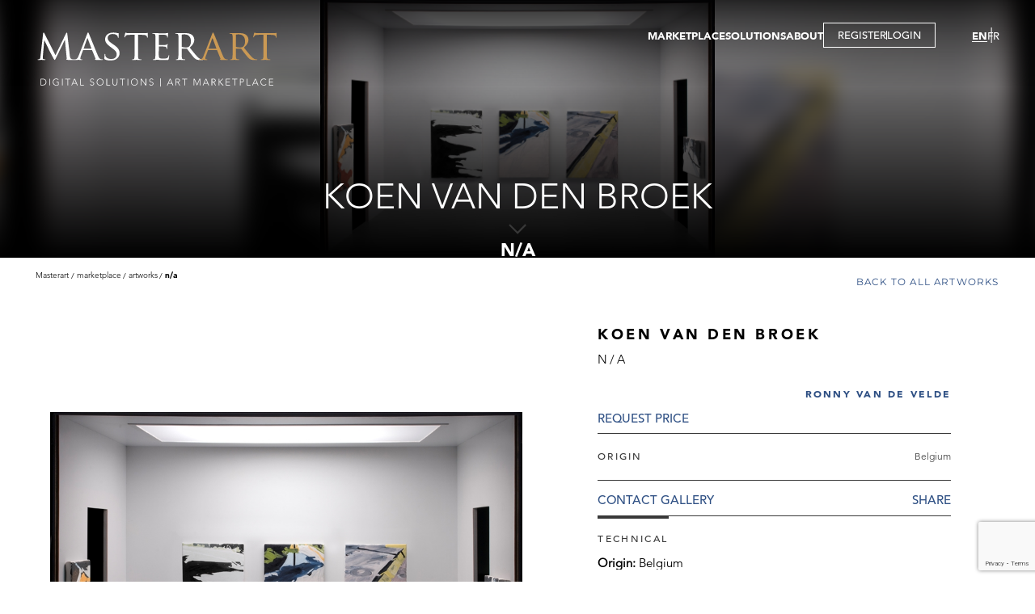

--- FILE ---
content_type: text/html; charset=utf-8
request_url: https://www.masterart.com/en/artworks/2393/koen-van-den-broek-n-a
body_size: 7860
content:


<!DOCTYPE html>
<html lang="en-US">
<head>
    <meta charset="utf-8" />
    <meta name="viewport" content="width=device-width, initial-scale=1.0" />
    <base href="/" />
    <link href="/plugins/ascarousel/css/ascarousel.css?v=0xwXg5-3L-oB2MH6xT0lTEknWCo3xfo543n5zcmv-Wc" rel="stylesheet" />
    <link href="/css/app.css?v=C-eoOuuoulJUIqD4dtur0GR1fbSWpQ6pzGYU6920OFc" rel="stylesheet" />
    <link href="/ArtSolution.Client.styles.css?v=GQuyIUJ9rAtmNx8E-fg8HDGRtapNLZil8vMoZ1O5XVU" rel="stylesheet" />
    <!--Blazor:{"type":"webassembly","assembly":"Microsoft.AspNetCore.Components.Web","typeName":"Microsoft.AspNetCore.Components.Web.HeadOutlet","parameterDefinitions":"W10=","parameterValues":"W10=","prerenderId":"3c5c6eac0ab74a9ea83977f597999b93"}--><title>Koen van den Broek - N/A | MasterArt</title><meta property="og:title" content="Koen van den Broek - N/A | MasterArt" b-46bzmnga4w />
        <meta property="og:description" content="Artist: Koen van den Broek, Title: N/A, Gallery: Ronny Van De Velde, Origine: Belgium" b-46bzmnga4w />
        <meta property="og:image" content="https://images.masterart.com//RonnyVanDeVeldeMedia/Artworks/Koen-van den Broek-NA_T638501860858962971.jpg?width=820&amp;height=800&amp;mode=pad&amp;scale=both&amp;qlt=90&amp;format=jpg" b-46bzmnga4w />
        <meta property="og:image:width" content="820" b-46bzmnga4w>
        <meta property="og:image:height" content="800" b-46bzmnga4w>
        <meta name="description" content="Artist: Koen van den Broek, Title: N/A, Gallery: Ronny Van De Velde, Origine: Belgium" b-46bzmnga4w />
        <link href="/plugins/zoom/zoom.css?v=1.4" rel="stylesheet" b-46bzmnga4w><!--Blazor:{"prerenderId":"3c5c6eac0ab74a9ea83977f597999b93"}-->
</head>
<body>
    <div b-oaar4khmq6 id="app">
        
    <!--Blazor:{"type":"webassembly","assembly":"ArtSolution.Client","typeName":"ArtSolution.Client.App","parameterDefinitions":"W10=","parameterValues":"W10=","prerenderId":"2994244683ec45c99949cc554eb78c15"}-->
<div class="wrapper " b-zxc9jhl449><header b-ofritzfh65><div class="header-inner" b-ofritzfh65><div class="logo-area" b-0lz7e6tunp><a href="/en" b-0lz7e6tunp><img src="/images/ui/masterart-desktop-logo.svg?v=1.0" class="img-fluid" alt="MasterArt logo" b-0lz7e6tunp></a>
    <a href="/en" class="mobile-logo" b-0lz7e6tunp><img src="/images/ui/masterart-desktop-logo.svg" class="w-100" alt="MasterArt logo" b-0lz7e6tunp></a></div>
        <div class="burger-area" b-hk5av1m1uo><button title="" type="button" class="btn-item menu-btn" b-m5wggfqxn0><span b-hk5av1m1uo></span></button></div>

<div class="navigation-area" b-hk5av1m1uo><div class="menu-area" b-hk5av1m1uo><nav b-hk5av1m1uo><ul class="main-menu" b-hk5av1m1uo><li class="main-item has-sub" b-hk5av1m1uo><a href="javascript:;">MARKETPLACE</a>
                        <div class="sub-menu-content" b-hk5av1m1uo><ul class="sub-menu" b-hk5av1m1uo><li class="sub-item" b-hk5av1m1uo><a href="/en/marketplace/artworks">ARTWORKS</a></li>
                                <li class="sub-item" b-hk5av1m1uo><a href="/en/marketplace/galleries">GALLERIES</a></li>
                                <li class="sub-item" b-hk5av1m1uo><a href="/en/marketplace/virtual-tour">VIRTUAL TOURS</a></li>
                                <li class="sub-item" b-hk5av1m1uo><a href="/en/marketplace/publications">Publications</a></li>
                                <li class="sub-item" b-hk5av1m1uo><a href="/en/marketplace/events">Events</a></li></ul></div></li>
                <li class="main-item has-sub" b-hk5av1m1uo><a href="javascript:;">SOLUTIONS</a>
                    <div class="sub-menu-content" b-hk5av1m1uo><ul class="sub-menu" b-hk5av1m1uo><li class="sub-item" b-hk5av1m1uo><a href="/en/solution/gallery">GALLERY</a></li>
                            <li class="sub-item" b-hk5av1m1uo><a href="/en/solution/fair">FAIR</a></li>
                            <li class="sub-item" b-hk5av1m1uo><a href="/en/solution/artist">ARTIST</a></li>
                            <li class="sub-item" b-hk5av1m1uo><a href="/en/solution/gallery-membership">Membership</a></li>
                            <li class="sub-item" b-hk5av1m1uo><a href="/en/solution/virtual-tour">Virtual Tour</a></li></ul></div></li>
                <li class="main-item" b-hk5av1m1uo><a href="/en/about-us">ABOUT</a></li>
                <li class="main-item btn-popup" b-hk5av1m1uo><button title="" type="button" data-type="popup" class="btn-item btn-registration" b-m5wggfqxn0>REGISTER</button>
                            <span class="separator" b-hk5av1m1uo></span>
                            <button title="" type="button" data-type="popup" class="btn-item btn-login" b-m5wggfqxn0>LOGIN</button></li></ul></nav></div>
    <div class="languages-area" b-hk5av1m1uo><ul b-hk5av1m1uo><li b-hk5av1m1uo><a href="https://www.masterart.com/en/artworks/2393/koen-van-den-broek-n-a" class="active">EN</a></li>
            <li b-hk5av1m1uo><a href="https://www.masterart.com:443/fr/artworks/2393/koen-van-den-broek-n-a">FR</a></li></ul></div></div></div></header>
        

        
        
        
        <main b-zxc9jhl449><div class="banner-area-container" b-psvaallsyb><section class="banner-area full-height" data-page="artwork-details" b-psvaallsyb><div class="img-area" b-psvaallsyb><img src="https://images.masterart.com//RonnyVanDeVeldeMedia/Artworks/Koen-van den Broek-NA_T638501860858962971.jpg?width=2000&amp;height=2000&amp;mode=max&amp;scale=both&amp;qlt=90" alt="banner" class="w-100 blured" b-psvaallsyb /><img src="https://images.masterart.com//RonnyVanDeVeldeMedia/Artworks/Koen-van den Broek-NA_T638501860858962971.jpg?width=2000&amp;height=2000&amp;mode=max&amp;scale=both&amp;qlt=90" alt="banner" class="w-100" b-psvaallsyb /></div><div class="txt-area" b-psvaallsyb><h1 class="page-title" b-psvaallsyb>Koen van den Broek</h1><h2 class="page-description" b-psvaallsyb>N/A</h2></div><button title="" type="button" class="btn-item arr-slide-down" b-m5wggfqxn0><img src="/images/ui/arr-down.svg" alt="arr down" b-psvaallsyb></button></section></div>
            
    <div class="artwork-details-page" b-46bzmnga4w><div class="detail-top-area" b-46bzmnga4w><section class="breadcrumps-area-outer" b-idihxhb6ko><section class="breadcrumps-area" b-idihxhb6ko><div class="item" b-idihxhb6ko><a href="/" b-idihxhb6ko>Masterart</a></div><div class="item" b-idihxhb6ko><span b-idihxhb6ko>Marketplace</span></div><div class="item" b-idihxhb6ko><a href="/en/marketplace/artworks" b-idihxhb6ko>Artworks</a></div><div class="item" b-idihxhb6ko><span b-idihxhb6ko>N/A</span></div></section></section>
            <section class="back-to-area" b-oa7oy82swq><a href="/en/marketplace/artworks" target="_self" class="btn-item btn-back-to" b-m5wggfqxn0>Back to all artworks</a></section></div>
        <section class="detail-area" b-46bzmnga4w><div class="img-area" b-46bzmnga4w><div class="favourite-icon add" b-46bzmnga4w><span b-46bzmnga4w><svg viewBox="0 0 22 20" xmlns="http://www.w3.org/2000/svg" b-46bzmnga4w><path d="M2.82154 11.0671L10.3535 18.1427C10.6408 18.4125 10.7845 18.5475 10.9579 18.5621C10.9859 18.5645 11.0141 18.5645 11.042 18.5621C11.2155 18.5475 11.3591 18.4125 11.6464 18.1427L19.1784 11.0671C21.2976 9.07639 21.555 5.8004 19.7726 3.50316L19.4375 3.0712C17.3053 0.323046 13.0254 0.783934 11.5272 3.92304C11.3156 4.36646 10.6844 4.36646 10.4728 3.92304C8.97455 0.783934 4.69468 0.323046 2.56249 3.0712L2.22735 3.50316C0.445007 5.8004 0.702353 9.07639 2.82154 11.0671Z" stroke="white" stroke-width="1.4" b-46bzmnga4w></path></svg></span></div><div class="carousel-container" b-q2yu6f9pox><div class="as-list-container" b-q2yu6f9pox><div class="list" b-q2yu6f9pox><div class="item" b-46bzmnga4w><button title="" type="button" class="btn-item w-100 zoom-main" b-m5wggfqxn0><img alt="Image" class="w-100" src="https://images.masterart.com//RonnyVanDeVeldeMedia/Artworks/Koen-van den Broek-NA_T638501860858962971.jpg?width=820&amp;height=800&amp;mode=max&amp;scale=both&amp;qlt=100&amp;format=jpg" b-46bzmnga4w /></button></div></div></div></div></div>
            <div class="txt-area txt-top" b-46bzmnga4w><p class="artist-name" b-46bzmnga4w>Koen van den Broek</p><p class="title" b-46bzmnga4w>N/A</p><p class="dealer-name" b-46bzmnga4w><a href="/en/galleries/1831/ronny-van-de-velde" b-46bzmnga4w>Ronny Van De Velde</a></p><button title="" type="button" class="btn-item price" b-m5wggfqxn0>REQUEST PRICE</button>
                <div class="description-list" b-46bzmnga4w><p class="item" b-46bzmnga4w><span class="title" b-46bzmnga4w>Origin</span>
                            <span class="value" b-46bzmnga4w>Belgium</span></p></div>
                <div class="btns-area" b-46bzmnga4w><button title="" type="button" class="btn-item " b-m5wggfqxn0>Contact Gallery</button>
                    <a class="addthis_button_compact btn-item a2a_dd" value="Share" b-46bzmnga4w></a></div></div>
            <div class="txt-area txt-bottom" b-46bzmnga4w><div class="tab-container" b-6svyg1axv6><div class="tab-header" b-6svyg1axv6><button title="" type="button" class="btn-item active" data-key="technical" b-m5wggfqxn0>Technical</button></div>
        <div class="tab-content-container" b-6svyg1axv6><div class="tab-content active" id="technical" data-tab="technical" b-8hgv9shjai><div class="desc-area" b-46bzmnga4w><p b-46bzmnga4w><strong b-46bzmnga4w>Origin: </strong>Belgium</p></div>
                            <div class="btn-area" b-46bzmnga4w><button title="" type="button" data-type="underlined" class="btn-item btn-desc-read-more d-none" data-more="Read more" data-less="Read less" b-m5wggfqxn0>Read more</button></div></div></div></div></div></section>
        <section class="discover-section" b-46bzmnga4w><div class="txt-img-section has-buttons has-title" data-direction="ltr" b-gvtogxphhr><div class="section-title" b-gvtogxphhr>Discover the Gallery</div><div class="img-area" b-gvtogxphhr><img src="https://images.masterart.com//RonnyVanDeVeldeMedia/Dealer/Ronny Van De Velde.636718289426792335.jpg?width=820&amp;height=570&amp;mode=crop&amp;scale=both&amp;qlt=90&amp;format=jpg" alt="image" class="w-100" b-gvtogxphhr /></div><div class="txt-area" b-gvtogxphhr><p class="dealer-name" b-46bzmnga4w>Ronny Van De Velde</p><p class="caption" b-46bzmnga4w>19th and 20th century painting and sculpture, graphic design, photography, vettings</p></div><div class="btns-area" b-gvtogxphhr><button title="" type="button" data-type="underlined" class="btn-item " b-m5wggfqxn0>Contact</button><button title="" type="button" data-type="underlined" class="btn-item " b-m5wggfqxn0>Follow</button></div></div></section><section class="featured-section" b-46bzmnga4w><p class="section-title" b-46bzmnga4w>More artworks from the Gallery</p>
                <div class="carousel-container" b-q2yu6f9pox><div class="as-list-container" b-q2yu6f9pox><div class="list" b-q2yu6f9pox><div class="item" b-46bzmnga4w><div class="favourite-icon add" b-46bzmnga4w><span b-46bzmnga4w><svg viewBox="0 0 22 20" xmlns="http://www.w3.org/2000/svg" b-46bzmnga4w><path d="M2.82154 11.0671L10.3535 18.1427C10.6408 18.4125 10.7845 18.5475 10.9579 18.5621C10.9859 18.5645 11.0141 18.5645 11.042 18.5621C11.2155 18.5475 11.3591 18.4125 11.6464 18.1427L19.1784 11.0671C21.2976 9.07639 21.555 5.8004 19.7726 3.50316L19.4375 3.0712C17.3053 0.323046 13.0254 0.783934 11.5272 3.92304C11.3156 4.36646 10.6844 4.36646 10.4728 3.92304C8.97455 0.783934 4.69468 0.323046 2.56249 3.0712L2.22735 3.50316C0.445007 5.8004 0.702353 9.07639 2.82154 11.0671Z" stroke="white" stroke-width="1.4" b-46bzmnga4w></path></svg></span></div>
                            <a href="/en/artworks/2385/guy-van-bossche-underground-second" class="layer" b-46bzmnga4w></a><div class="img-area" b-46bzmnga4w><img src="https://images.masterart.com//RonnyVanDeVeldeMedia/Artworks/Guy-Van Bossche-Underground Second Floor, 2010_T638501860871412092.jpg?width=500&amp;height=500&amp;mode=pad&amp;scale=both&amp;qlt=90&amp;format=jpg" class="w-100" b-46bzmnga4w /></div><div class="txt-area" b-46bzmnga4w><p class="artist-name" b-46bzmnga4w><a href="/en/artworks/2385/guy-van-bossche-underground-second" b-46bzmnga4w>Guy Van Bossche</a></p><p class="title" b-46bzmnga4w><a href="/en/artworks/2385/guy-van-bossche-underground-second" b-46bzmnga4w>Underground Second Floor</a></p><p class="dealer-name desc" b-46bzmnga4w><a href="/en/artworks/2385/guy-van-bossche-underground-second" b-46bzmnga4w>Ronny Van De Velde</a></p><p class="price" b-46bzmnga4w>REQUEST PRICE</p></div></div><div class="item" b-46bzmnga4w><div class="favourite-icon add" b-46bzmnga4w><span b-46bzmnga4w><svg viewBox="0 0 22 20" xmlns="http://www.w3.org/2000/svg" b-46bzmnga4w><path d="M2.82154 11.0671L10.3535 18.1427C10.6408 18.4125 10.7845 18.5475 10.9579 18.5621C10.9859 18.5645 11.0141 18.5645 11.042 18.5621C11.2155 18.5475 11.3591 18.4125 11.6464 18.1427L19.1784 11.0671C21.2976 9.07639 21.555 5.8004 19.7726 3.50316L19.4375 3.0712C17.3053 0.323046 13.0254 0.783934 11.5272 3.92304C11.3156 4.36646 10.6844 4.36646 10.4728 3.92304C8.97455 0.783934 4.69468 0.323046 2.56249 3.0712L2.22735 3.50316C0.445007 5.8004 0.702353 9.07639 2.82154 11.0671Z" stroke="white" stroke-width="1.4" b-46bzmnga4w></path></svg></span></div>
                            <a href="/en/artworks/18750/pierre-louis-flouquet-compositie" class="layer" b-46bzmnga4w></a><div class="img-area" b-46bzmnga4w><img src="https://images.masterart.com//RonnyVanDeVeldeMedia/Artworks/Pierre-Louis-Flouquet-Compositie, 1920-1922_T638211141177475629.jpg?width=500&amp;height=500&amp;mode=pad&amp;scale=both&amp;qlt=90&amp;format=jpg" class="w-100" b-46bzmnga4w /></div><div class="txt-area" b-46bzmnga4w><p class="artist-name" b-46bzmnga4w><a href="/en/artworks/18750/pierre-louis-flouquet-compositie" b-46bzmnga4w>Pierre-Louis Flouquet</a></p><p class="title" b-46bzmnga4w><a href="/en/artworks/18750/pierre-louis-flouquet-compositie" b-46bzmnga4w>Compositie</a></p><p class="dealer-name desc" b-46bzmnga4w><a href="/en/artworks/18750/pierre-louis-flouquet-compositie" b-46bzmnga4w>Ronny Van De Velde</a></p><p class="price" b-46bzmnga4w>REQUEST PRICE</p></div></div><div class="item" b-46bzmnga4w><div class="favourite-icon add" b-46bzmnga4w><span b-46bzmnga4w><svg viewBox="0 0 22 20" xmlns="http://www.w3.org/2000/svg" b-46bzmnga4w><path d="M2.82154 11.0671L10.3535 18.1427C10.6408 18.4125 10.7845 18.5475 10.9579 18.5621C10.9859 18.5645 11.0141 18.5645 11.042 18.5621C11.2155 18.5475 11.3591 18.4125 11.6464 18.1427L19.1784 11.0671C21.2976 9.07639 21.555 5.8004 19.7726 3.50316L19.4375 3.0712C17.3053 0.323046 13.0254 0.783934 11.5272 3.92304C11.3156 4.36646 10.6844 4.36646 10.4728 3.92304C8.97455 0.783934 4.69468 0.323046 2.56249 3.0712L2.22735 3.50316C0.445007 5.8004 0.702353 9.07639 2.82154 11.0671Z" stroke="white" stroke-width="1.4" b-46bzmnga4w></path></svg></span></div>
                            <a href="/en/artworks/26204/alice-bailly-zonder-titel-1907" class="layer" b-46bzmnga4w></a><div class="img-area" b-46bzmnga4w><img src="https://images.masterart.com//RonnyVanDeVeldeMedia/Artworks/Alice-Bailly-NA_T638959469171755368.png?width=500&amp;height=500&amp;mode=pad&amp;scale=both&amp;qlt=90&amp;format=jpg" class="w-100" b-46bzmnga4w /></div><div class="txt-area" b-46bzmnga4w><p class="artist-name" b-46bzmnga4w><a href="/en/artworks/26204/alice-bailly-zonder-titel-1907" b-46bzmnga4w>Alice Bailly</a></p><p class="title" b-46bzmnga4w><a href="/en/artworks/26204/alice-bailly-zonder-titel-1907" b-46bzmnga4w>Zonder titel - 1907</a></p><p class="dealer-name desc" b-46bzmnga4w><a href="/en/artworks/26204/alice-bailly-zonder-titel-1907" b-46bzmnga4w>Ronny Van De Velde</a></p><p class="price" b-46bzmnga4w>REQUEST PRICE</p></div></div><div class="item" b-46bzmnga4w><div class="favourite-icon add" b-46bzmnga4w><span b-46bzmnga4w><svg viewBox="0 0 22 20" xmlns="http://www.w3.org/2000/svg" b-46bzmnga4w><path d="M2.82154 11.0671L10.3535 18.1427C10.6408 18.4125 10.7845 18.5475 10.9579 18.5621C10.9859 18.5645 11.0141 18.5645 11.042 18.5621C11.2155 18.5475 11.3591 18.4125 11.6464 18.1427L19.1784 11.0671C21.2976 9.07639 21.555 5.8004 19.7726 3.50316L19.4375 3.0712C17.3053 0.323046 13.0254 0.783934 11.5272 3.92304C11.3156 4.36646 10.6844 4.36646 10.4728 3.92304C8.97455 0.783934 4.69468 0.323046 2.56249 3.0712L2.22735 3.50316C0.445007 5.8004 0.702353 9.07639 2.82154 11.0671Z" stroke="white" stroke-width="1.4" b-46bzmnga4w></path></svg></span></div>
                            <a href="/en/artworks/26205/alice-bailly-zonder-titel-1907" class="layer" b-46bzmnga4w></a><div class="img-area" b-46bzmnga4w><img src="https://images.masterart.com//RonnyVanDeVeldeMedia/Artworks/Alice-Bailly-NA_T638959469795777654.png?width=500&amp;height=500&amp;mode=pad&amp;scale=both&amp;qlt=90&amp;format=jpg" class="w-100" b-46bzmnga4w /></div><div class="txt-area" b-46bzmnga4w><p class="artist-name" b-46bzmnga4w><a href="/en/artworks/26205/alice-bailly-zonder-titel-1907" b-46bzmnga4w>Alice Bailly</a></p><p class="title" b-46bzmnga4w><a href="/en/artworks/26205/alice-bailly-zonder-titel-1907" b-46bzmnga4w>Zonder titel - 1907</a></p><p class="dealer-name desc" b-46bzmnga4w><a href="/en/artworks/26205/alice-bailly-zonder-titel-1907" b-46bzmnga4w>Ronny Van De Velde</a></p><p class="price" b-46bzmnga4w>REQUEST PRICE</p></div></div><div class="item" b-46bzmnga4w><div class="favourite-icon add" b-46bzmnga4w><span b-46bzmnga4w><svg viewBox="0 0 22 20" xmlns="http://www.w3.org/2000/svg" b-46bzmnga4w><path d="M2.82154 11.0671L10.3535 18.1427C10.6408 18.4125 10.7845 18.5475 10.9579 18.5621C10.9859 18.5645 11.0141 18.5645 11.042 18.5621C11.2155 18.5475 11.3591 18.4125 11.6464 18.1427L19.1784 11.0671C21.2976 9.07639 21.555 5.8004 19.7726 3.50316L19.4375 3.0712C17.3053 0.323046 13.0254 0.783934 11.5272 3.92304C11.3156 4.36646 10.6844 4.36646 10.4728 3.92304C8.97455 0.783934 4.69468 0.323046 2.56249 3.0712L2.22735 3.50316C0.445007 5.8004 0.702353 9.07639 2.82154 11.0671Z" stroke="white" stroke-width="1.4" b-46bzmnga4w></path></svg></span></div>
                            <a href="/en/artworks/23061/marcel-duchamp-fluttering-hearts-on" class="layer" b-46bzmnga4w></a><div class="img-area" b-46bzmnga4w><img src="https://images.masterart.com//RonnyVanDeVeldeMedia/Artworks/Fluttering Hearts on Moderna Museet Poster, 1966_T638911839977527792.jpg?width=500&amp;height=500&amp;mode=pad&amp;scale=both&amp;qlt=90&amp;format=jpg" class="w-100" b-46bzmnga4w /></div><div class="txt-area" b-46bzmnga4w><p class="artist-name" b-46bzmnga4w><a href="/en/artworks/23061/marcel-duchamp-fluttering-hearts-on" b-46bzmnga4w>Marcel Duchamp</a></p><p class="title" b-46bzmnga4w><a href="/en/artworks/23061/marcel-duchamp-fluttering-hearts-on" b-46bzmnga4w>Fluttering Hearts on Moderna Museet Poster, 1966</a></p><p class="dealer-name desc" b-46bzmnga4w><a href="/en/artworks/23061/marcel-duchamp-fluttering-hearts-on" b-46bzmnga4w>Ronny Van De Velde</a></p><p class="price" b-46bzmnga4w>REQUEST PRICE</p></div></div><div class="item" b-46bzmnga4w><div class="favourite-icon add" b-46bzmnga4w><span b-46bzmnga4w><svg viewBox="0 0 22 20" xmlns="http://www.w3.org/2000/svg" b-46bzmnga4w><path d="M2.82154 11.0671L10.3535 18.1427C10.6408 18.4125 10.7845 18.5475 10.9579 18.5621C10.9859 18.5645 11.0141 18.5645 11.042 18.5621C11.2155 18.5475 11.3591 18.4125 11.6464 18.1427L19.1784 11.0671C21.2976 9.07639 21.555 5.8004 19.7726 3.50316L19.4375 3.0712C17.3053 0.323046 13.0254 0.783934 11.5272 3.92304C11.3156 4.36646 10.6844 4.36646 10.4728 3.92304C8.97455 0.783934 4.69468 0.323046 2.56249 3.0712L2.22735 3.50316C0.445007 5.8004 0.702353 9.07639 2.82154 11.0671Z" stroke="white" stroke-width="1.4" b-46bzmnga4w></path></svg></span></div>
                            <a href="/en/artworks/23494/edgard-tytgat-vrouw-bloemen-schikkend" class="layer" b-46bzmnga4w></a><div class="img-area" b-46bzmnga4w><img src="https://images.masterart.com//RonnyVanDeVeldeMedia/Artworks/Edgard-Tytgat-NA_T638573168569740529.png?width=500&amp;height=500&amp;mode=pad&amp;scale=both&amp;qlt=90&amp;format=jpg" class="w-100" b-46bzmnga4w /></div><div class="txt-area" b-46bzmnga4w><p class="artist-name" b-46bzmnga4w><a href="/en/artworks/23494/edgard-tytgat-vrouw-bloemen-schikkend" b-46bzmnga4w>Edgard Tytgat</a></p><p class="title" b-46bzmnga4w><a href="/en/artworks/23494/edgard-tytgat-vrouw-bloemen-schikkend" b-46bzmnga4w>Vrouw, bloemen schikkend voor het raam in Watermaal (Femme arrangeant des fleurs devant la fen&#xEA;tre &#xE0; Watermael), 1914</a></p><p class="dealer-name desc" b-46bzmnga4w><a href="/en/artworks/23494/edgard-tytgat-vrouw-bloemen-schikkend" b-46bzmnga4w>Ronny Van De Velde</a></p><p class="price" b-46bzmnga4w>REQUEST PRICE</p></div></div></div></div></div><div class="btn-area" b-46bzmnga4w><a href="/en/galleries/1831/ronny-van-de-velde#artworks" data-type="underlined" target="_self" class="btn-item " b-m5wggfqxn0>see all artworks</a></div></section></div>
            </main>
        <footer b-1arpf9krax><section class="instagram-section" b-ecgdj0nswx><p class="content-title" b-ecgdj0nswx>Instagram</p><div class="carousel-container" b-q2yu6f9pox><div class="as-list-container" b-q2yu6f9pox><div class="list" b-q2yu6f9pox><div class="item" b-ecgdj0nswx><div class="img-area" b-ecgdj0nswx><a href="https://www.instagram.com/p/DT2LlxaiLza/" target="_blank" b-ecgdj0nswx><img src="https://scontent-ord5-3.cdninstagram.com/v/t51.82787-15/619606005_18563861929019216_6036371857786189216_n.jpg?stp=dst-jpg_e35_tt6&amp;_nc_cat=107&amp;ccb=7-5&amp;_nc_sid=18de74&amp;efg=eyJlZmdfdGFnIjoiQ0FST1VTRUxfSVRFTS5iZXN0X2ltYWdlX3VybGdlbi5DMyJ9&amp;_nc_ohc=QfRmE7mpncAQ7kNvwFXMlch&amp;_nc_oc=AdnnG4dne_U6G6aq7SNHdAiXcMddWm-IrQZV44tz8FUyT_iIX89vhk-DVDs-fkf23E4&amp;_nc_zt=23&amp;_nc_ht=scontent-ord5-3.cdninstagram.com&amp;edm=ANo9K5cEAAAA&amp;_nc_gid=Vdscj2gMWYzQrwyCHhyTDg&amp;oh=00_AfqFbAAooQiiAtB5WEbuxLWsRqYHZemtHyZOQt9fVyNoxw&amp;oe=697A3424" class="w-100" b-ecgdj0nswx /><span class='instaalbum' b-ecgdj0nswx></span></a></div></div><div class="item" b-ecgdj0nswx><div class="img-area" b-ecgdj0nswx><a href="https://www.instagram.com/p/DTk6zZQCNZU/" target="_blank" b-ecgdj0nswx><img src="https://scontent-ord5-3.cdninstagram.com/v/t51.82787-15/615938090_18562687963019216_7864863096218766746_n.jpg?stp=dst-jpg_e35_tt6&amp;_nc_cat=109&amp;ccb=7-5&amp;_nc_sid=18de74&amp;efg=eyJlZmdfdGFnIjoiQ0FST1VTRUxfSVRFTS5iZXN0X2ltYWdlX3VybGdlbi5DMyJ9&amp;_nc_ohc=KbanFgQjg40Q7kNvwFw3N6e&amp;_nc_oc=AdnALiOl4DKzqaV9YV4BIushCCXU938q3RE1_Lg-HaMa9jWfcZ5CDI7GYSIMrkPwMUA&amp;_nc_zt=23&amp;_nc_ht=scontent-ord5-3.cdninstagram.com&amp;edm=ANo9K5cEAAAA&amp;_nc_gid=Vdscj2gMWYzQrwyCHhyTDg&amp;oh=00_AfoPaHVE_M3jFSONWd69VcN1yVyvsNzgYCj7AJi910R4kA&amp;oe=697A62F7" class="w-100" b-ecgdj0nswx /><span class='instaalbum' b-ecgdj0nswx></span></a></div></div><div class="item" b-ecgdj0nswx><div class="img-area" b-ecgdj0nswx><a href="https://www.instagram.com/p/DThkaMPiH2N/" target="_blank" b-ecgdj0nswx><img src="https://scontent-ord5-2.cdninstagram.com/v/t51.82787-15/613631799_18562457467019216_9140387065546517526_n.jpg?stp=dst-jpg_e35_tt6&amp;_nc_cat=104&amp;ccb=7-5&amp;_nc_sid=18de74&amp;efg=eyJlZmdfdGFnIjoiQ0FST1VTRUxfSVRFTS5iZXN0X2ltYWdlX3VybGdlbi5DMyJ9&amp;_nc_ohc=5tPOo_dhiWUQ7kNvwHF1VaV&amp;_nc_oc=AdlJWN6iC0jYUY_TZYclX_tF1ixO3LjotObZPKUz_SyYpiXl1iIOU9RSGDYFmZlJJRM&amp;_nc_zt=23&amp;_nc_ht=scontent-ord5-2.cdninstagram.com&amp;edm=ANo9K5cEAAAA&amp;_nc_gid=Vdscj2gMWYzQrwyCHhyTDg&amp;oh=00_Afp2HJaJHayHgN2X45ev4qBZdrI-cGP5BNmFwrycaF2O7Q&amp;oe=697A6B23" class="w-100" b-ecgdj0nswx /><span class='instaalbum' b-ecgdj0nswx></span></a></div></div><div class="item" b-ecgdj0nswx><div class="img-area" b-ecgdj0nswx><a href="https://www.instagram.com/p/DTS48nHCHbU/" target="_blank" b-ecgdj0nswx><img src="https://scontent-ord5-2.cdninstagram.com/v/t51.82787-15/610917469_18561476623019216_6480367896529598268_n.jpg?stp=dst-jpg_e35_tt6&amp;_nc_cat=103&amp;ccb=7-5&amp;_nc_sid=18de74&amp;efg=eyJlZmdfdGFnIjoiQ0FST1VTRUxfSVRFTS5iZXN0X2ltYWdlX3VybGdlbi5DMyJ9&amp;_nc_ohc=Pe2IhEXvniUQ7kNvwEq9T7-&amp;_nc_oc=Adl_PuuKFtD5cnI_tt2-63QKPXI61BXMqBJvBn3bzlzj_gV-qf8yfNez2EMhRTL4r7w&amp;_nc_zt=23&amp;_nc_ht=scontent-ord5-2.cdninstagram.com&amp;edm=ANo9K5cEAAAA&amp;_nc_gid=Vdscj2gMWYzQrwyCHhyTDg&amp;oh=00_AfrmTOmPwJJX5YtfK3MbKKuDvOVXaCAa-QsLwMYGTluHKA&amp;oe=697A4DC1" class="w-100" b-ecgdj0nswx /><span class='instaalbum' b-ecgdj0nswx></span></a></div></div><div class="item" b-ecgdj0nswx><div class="img-area" b-ecgdj0nswx><a href="https://www.instagram.com/p/DTNkjt-CJw-/" target="_blank" b-ecgdj0nswx><img src="https://scontent-ord5-3.cdninstagram.com/v/t51.82787-15/611809271_18561136297019216_7832487337161339826_n.jpg?stp=dst-jpg_e35_tt6&amp;_nc_cat=109&amp;ccb=7-5&amp;_nc_sid=18de74&amp;efg=eyJlZmdfdGFnIjoiQ0FST1VTRUxfSVRFTS5iZXN0X2ltYWdlX3VybGdlbi5DMyJ9&amp;_nc_ohc=FXrf6wg8M2UQ7kNvwH3rq5I&amp;_nc_oc=AdlfYeZTjE0NOCUmFaQpRcCfHsRwiQ1PDGQZzMp3QgUL0CjsN12EomJgaklKX4H2mN8&amp;_nc_zt=23&amp;_nc_ht=scontent-ord5-3.cdninstagram.com&amp;edm=ANo9K5cEAAAA&amp;_nc_gid=Vdscj2gMWYzQrwyCHhyTDg&amp;oh=00_AfpChn_Cmw9BYe7Kjrs-0oJxmNtQovWNxwSvrBXz7hvSrQ&amp;oe=697A41FC" class="w-100" b-ecgdj0nswx /><span class='instaalbum' b-ecgdj0nswx></span></a></div></div></div></div></div></section><section class="footer-content" b-1arpf9krax><div class="inner" b-1arpf9krax><div class="menu-area" b-1arpf9krax><div class="footer-address-area" b-1arpf9krax><a href="/" b-1arpf9krax><img src="./images/ui/footer-logo.svg" alt="logo" class="img-fluid" b-1arpf9krax></a>
                    <div class="company-address" b-1arpf9krax><p class="txt" b-1arpf9krax>63 Square Marie Louise<br />
1000 Brussels<br />
Belgium</p>
                        <p class="txt" b-1arpf9krax>
                            EMAIL: <a href="mailto:contact@masterart.com" b-1arpf9krax>contact@masterart.com</a></p>
                        <p class="txt" b-1arpf9krax>
                            TEL: <a href="tel:+32 2 884 61 76" b-1arpf9krax>+32 2 884 61 76</a></p></div></div>
                <div class="footer-menu-area" b-1arpf9krax><div class="list" b-1arpf9krax><div class="menu-item" b-1arpf9krax><button class="menu-parent" type="button" b-1arpf9krax>SOLUTIONS</button>
                            <div class="childs" b-1arpf9krax><a href="/en/solution/gallery" class="child-item" b-1arpf9krax>gallery</a>
                                <a href="/en/solution/fair" class="child-item" b-1arpf9krax>fair</a>
                                <a href="/en/solution/artist" class="child-item" b-1arpf9krax>artist</a>
                                <a href="/en/solution/gallery-membership" class="child-item" b-1arpf9krax>membership</a>
                                <a href="/en/solution/virtual-tour" class="child-item" b-1arpf9krax>virtual tour</a></div></div>
                        <div class="menu-item" b-1arpf9krax><button class="menu-parent" type="button" b-1arpf9krax>MARKETPLACE</button>
                            <div class="childs" b-1arpf9krax><a href="/en/marketplace/artworks" class="child-item" b-1arpf9krax>artworks</a>
                                <a href="/en/marketplace/galleries" class="child-item" b-1arpf9krax>galleries</a>
                                <a href="/en/marketplace/virtual-tour" class="child-item" b-1arpf9krax>virtual tours</a>
                                <a href="/en/marketplace/publications" class="child-item" b-1arpf9krax>publications</a></div></div>
                        <div class="menu-item" b-1arpf9krax><button class="menu-parent" type="button" b-1arpf9krax>About</button>
                            <div class="childs" b-1arpf9krax><a href="/en/about-us" class="child-item" b-1arpf9krax>masterart</a>
                                <a href="/en/faq" class="child-item" b-1arpf9krax>MARKETPLACE FAQ</a>
                                <a href="/en/terms-conditions" class="child-item" b-1arpf9krax>terms &amp; conditions</a></div></div></div></div>
                <div class="footer-newsletter-area" b-1arpf9krax><p class="section-title" b-1arpf9krax>NEWSLETTER</p>
                    <p class="section-caption" b-1arpf9krax>Subscribe to our newsletter</p>
                    <div class="input-area" b-1arpf9krax><form action="https://masterart.us15.list-manage.com/subscribe/post?u=29c61f343f4327c276ae47169&amp;amp;id=081ba84138" method="post" id="mc-embedded-subscribe-form" name="mc-embedded-subscribe-form" class="validate ma-subscribe-form" target="_blank" novalidate b-1arpf9krax><div class="mc-ma-form" id="mc_embed_signup_scroll" b-1arpf9krax><div style="position: absolute; left: -5000px;" aria-hidden="true" b-1arpf9krax><input type="text" name="b_29c61f343f4327c276ae47169_081ba84138" tabindex="-1" value b-1arpf9krax></div>
                                <input type="email" value name="EMAIL" class="required email" placeholder="Email address" id="mce-EMAIL" b-1arpf9krax />
                                <button type="submit" name="subscribe" id="mc-embedded-subscribe" class="btn-send button ma-mailchimp-submit" b-1arpf9krax>send</button>
                                <div id="mce-responses" class="clear" b-1arpf9krax><div class="response" id="mce-error-response" style="display:none" b-1arpf9krax></div>
                                    <div class="response" id="mce-success-response" style="display:none" b-1arpf9krax></div></div></div></form></div></div></div>
            <div class="bottom-area" b-1arpf9krax><div class="privacy-area" b-1arpf9krax><div class="item" b-1arpf9krax><button title="" type="button" class="btn-item " b-m5wggfqxn0>Privacy Policy</button></div>
                    <div class="item" b-1arpf9krax><button title="" type="button" class="btn-item " b-m5wggfqxn0>Cookie Policy</button></div>
                    <div class="item" b-1arpf9krax><button title="" type="button" class="btn-item " b-m5wggfqxn0>Accessibility Policy</button></div></div>
                <div class="social-area" b-1arpf9krax><p class="section-title" b-1arpf9krax>Follow us on</p>
                    <div class="socials" b-1arpf9krax><a href="https://www.facebook.com/MasterArtdotcom?fref=ts" target="_blank" class="btn-item " b-m5wggfqxn0><img src="/images/ui/Facebook-Negative.svg" b-1arpf9krax></a>
                        <a href="https://www.instagram.com/masterart_com/" target="_blank" class="btn-item " b-m5wggfqxn0><img src="/images/ui/Instagram-Negative.svg" b-1arpf9krax></a>
                        <a href="https://www.linkedin.com/company/masterart/" target="_blank" class="btn-item " b-m5wggfqxn0><img src="/images/ui/LinkedIn-Negative.svg" b-1arpf9krax></a></div></div></div></div></section></footer>
        
        
        
        
        <link href="/plugins/zoom/zoom.css?v=1.4" rel="stylesheet" b-7dpfi06yty>
</div>
        <!--Blazor:{"prerenderId":"2994244683ec45c99949cc554eb78c15"}-->

<script src="https://www.google.com/recaptcha/api.js?render=6LdYtPwZAAAAABGk_crv9FYkkeCwAuf3sD6LgK2H"></script>
<script src="js/recaptcha.js"></script>

    </div>

    <div b-oaar4khmq6 id="blazor-error-ui">
        An unhandled error has occurred.
        <a b-oaar4khmq6 href="" class="reload">Reload</a>
        <a b-oaar4khmq6 class="dismiss">🗙</a>
    </div>

    <script src="_framework/blazor.webassembly.js"></script>
    <script src="/plugins/ASCarousel/js/ASCarousel.js?v=zSWIc4nN3zkT2OWCpf4hJo6-YgItfpPK0f2P5y5FXlc"></script>
    <script src="/plugins/jquery/jquery-3.2.1.min.js"></script>
    <script src="/js/main.js?v=T06UTsT74uis-qlP9mQx2WTqpLMHNi_hZQpW1HqvQM0"></script>

    
</body>
</html>

--- FILE ---
content_type: text/html; charset=utf-8
request_url: https://www.google.com/recaptcha/api2/anchor?ar=1&k=6LdYtPwZAAAAABGk_crv9FYkkeCwAuf3sD6LgK2H&co=aHR0cHM6Ly93d3cubWFzdGVyYXJ0LmNvbTo0NDM.&hl=en&v=PoyoqOPhxBO7pBk68S4YbpHZ&size=invisible&anchor-ms=20000&execute-ms=30000&cb=hx43dhhhfd5h
body_size: 48407
content:
<!DOCTYPE HTML><html dir="ltr" lang="en"><head><meta http-equiv="Content-Type" content="text/html; charset=UTF-8">
<meta http-equiv="X-UA-Compatible" content="IE=edge">
<title>reCAPTCHA</title>
<style type="text/css">
/* cyrillic-ext */
@font-face {
  font-family: 'Roboto';
  font-style: normal;
  font-weight: 400;
  font-stretch: 100%;
  src: url(//fonts.gstatic.com/s/roboto/v48/KFO7CnqEu92Fr1ME7kSn66aGLdTylUAMa3GUBHMdazTgWw.woff2) format('woff2');
  unicode-range: U+0460-052F, U+1C80-1C8A, U+20B4, U+2DE0-2DFF, U+A640-A69F, U+FE2E-FE2F;
}
/* cyrillic */
@font-face {
  font-family: 'Roboto';
  font-style: normal;
  font-weight: 400;
  font-stretch: 100%;
  src: url(//fonts.gstatic.com/s/roboto/v48/KFO7CnqEu92Fr1ME7kSn66aGLdTylUAMa3iUBHMdazTgWw.woff2) format('woff2');
  unicode-range: U+0301, U+0400-045F, U+0490-0491, U+04B0-04B1, U+2116;
}
/* greek-ext */
@font-face {
  font-family: 'Roboto';
  font-style: normal;
  font-weight: 400;
  font-stretch: 100%;
  src: url(//fonts.gstatic.com/s/roboto/v48/KFO7CnqEu92Fr1ME7kSn66aGLdTylUAMa3CUBHMdazTgWw.woff2) format('woff2');
  unicode-range: U+1F00-1FFF;
}
/* greek */
@font-face {
  font-family: 'Roboto';
  font-style: normal;
  font-weight: 400;
  font-stretch: 100%;
  src: url(//fonts.gstatic.com/s/roboto/v48/KFO7CnqEu92Fr1ME7kSn66aGLdTylUAMa3-UBHMdazTgWw.woff2) format('woff2');
  unicode-range: U+0370-0377, U+037A-037F, U+0384-038A, U+038C, U+038E-03A1, U+03A3-03FF;
}
/* math */
@font-face {
  font-family: 'Roboto';
  font-style: normal;
  font-weight: 400;
  font-stretch: 100%;
  src: url(//fonts.gstatic.com/s/roboto/v48/KFO7CnqEu92Fr1ME7kSn66aGLdTylUAMawCUBHMdazTgWw.woff2) format('woff2');
  unicode-range: U+0302-0303, U+0305, U+0307-0308, U+0310, U+0312, U+0315, U+031A, U+0326-0327, U+032C, U+032F-0330, U+0332-0333, U+0338, U+033A, U+0346, U+034D, U+0391-03A1, U+03A3-03A9, U+03B1-03C9, U+03D1, U+03D5-03D6, U+03F0-03F1, U+03F4-03F5, U+2016-2017, U+2034-2038, U+203C, U+2040, U+2043, U+2047, U+2050, U+2057, U+205F, U+2070-2071, U+2074-208E, U+2090-209C, U+20D0-20DC, U+20E1, U+20E5-20EF, U+2100-2112, U+2114-2115, U+2117-2121, U+2123-214F, U+2190, U+2192, U+2194-21AE, U+21B0-21E5, U+21F1-21F2, U+21F4-2211, U+2213-2214, U+2216-22FF, U+2308-230B, U+2310, U+2319, U+231C-2321, U+2336-237A, U+237C, U+2395, U+239B-23B7, U+23D0, U+23DC-23E1, U+2474-2475, U+25AF, U+25B3, U+25B7, U+25BD, U+25C1, U+25CA, U+25CC, U+25FB, U+266D-266F, U+27C0-27FF, U+2900-2AFF, U+2B0E-2B11, U+2B30-2B4C, U+2BFE, U+3030, U+FF5B, U+FF5D, U+1D400-1D7FF, U+1EE00-1EEFF;
}
/* symbols */
@font-face {
  font-family: 'Roboto';
  font-style: normal;
  font-weight: 400;
  font-stretch: 100%;
  src: url(//fonts.gstatic.com/s/roboto/v48/KFO7CnqEu92Fr1ME7kSn66aGLdTylUAMaxKUBHMdazTgWw.woff2) format('woff2');
  unicode-range: U+0001-000C, U+000E-001F, U+007F-009F, U+20DD-20E0, U+20E2-20E4, U+2150-218F, U+2190, U+2192, U+2194-2199, U+21AF, U+21E6-21F0, U+21F3, U+2218-2219, U+2299, U+22C4-22C6, U+2300-243F, U+2440-244A, U+2460-24FF, U+25A0-27BF, U+2800-28FF, U+2921-2922, U+2981, U+29BF, U+29EB, U+2B00-2BFF, U+4DC0-4DFF, U+FFF9-FFFB, U+10140-1018E, U+10190-1019C, U+101A0, U+101D0-101FD, U+102E0-102FB, U+10E60-10E7E, U+1D2C0-1D2D3, U+1D2E0-1D37F, U+1F000-1F0FF, U+1F100-1F1AD, U+1F1E6-1F1FF, U+1F30D-1F30F, U+1F315, U+1F31C, U+1F31E, U+1F320-1F32C, U+1F336, U+1F378, U+1F37D, U+1F382, U+1F393-1F39F, U+1F3A7-1F3A8, U+1F3AC-1F3AF, U+1F3C2, U+1F3C4-1F3C6, U+1F3CA-1F3CE, U+1F3D4-1F3E0, U+1F3ED, U+1F3F1-1F3F3, U+1F3F5-1F3F7, U+1F408, U+1F415, U+1F41F, U+1F426, U+1F43F, U+1F441-1F442, U+1F444, U+1F446-1F449, U+1F44C-1F44E, U+1F453, U+1F46A, U+1F47D, U+1F4A3, U+1F4B0, U+1F4B3, U+1F4B9, U+1F4BB, U+1F4BF, U+1F4C8-1F4CB, U+1F4D6, U+1F4DA, U+1F4DF, U+1F4E3-1F4E6, U+1F4EA-1F4ED, U+1F4F7, U+1F4F9-1F4FB, U+1F4FD-1F4FE, U+1F503, U+1F507-1F50B, U+1F50D, U+1F512-1F513, U+1F53E-1F54A, U+1F54F-1F5FA, U+1F610, U+1F650-1F67F, U+1F687, U+1F68D, U+1F691, U+1F694, U+1F698, U+1F6AD, U+1F6B2, U+1F6B9-1F6BA, U+1F6BC, U+1F6C6-1F6CF, U+1F6D3-1F6D7, U+1F6E0-1F6EA, U+1F6F0-1F6F3, U+1F6F7-1F6FC, U+1F700-1F7FF, U+1F800-1F80B, U+1F810-1F847, U+1F850-1F859, U+1F860-1F887, U+1F890-1F8AD, U+1F8B0-1F8BB, U+1F8C0-1F8C1, U+1F900-1F90B, U+1F93B, U+1F946, U+1F984, U+1F996, U+1F9E9, U+1FA00-1FA6F, U+1FA70-1FA7C, U+1FA80-1FA89, U+1FA8F-1FAC6, U+1FACE-1FADC, U+1FADF-1FAE9, U+1FAF0-1FAF8, U+1FB00-1FBFF;
}
/* vietnamese */
@font-face {
  font-family: 'Roboto';
  font-style: normal;
  font-weight: 400;
  font-stretch: 100%;
  src: url(//fonts.gstatic.com/s/roboto/v48/KFO7CnqEu92Fr1ME7kSn66aGLdTylUAMa3OUBHMdazTgWw.woff2) format('woff2');
  unicode-range: U+0102-0103, U+0110-0111, U+0128-0129, U+0168-0169, U+01A0-01A1, U+01AF-01B0, U+0300-0301, U+0303-0304, U+0308-0309, U+0323, U+0329, U+1EA0-1EF9, U+20AB;
}
/* latin-ext */
@font-face {
  font-family: 'Roboto';
  font-style: normal;
  font-weight: 400;
  font-stretch: 100%;
  src: url(//fonts.gstatic.com/s/roboto/v48/KFO7CnqEu92Fr1ME7kSn66aGLdTylUAMa3KUBHMdazTgWw.woff2) format('woff2');
  unicode-range: U+0100-02BA, U+02BD-02C5, U+02C7-02CC, U+02CE-02D7, U+02DD-02FF, U+0304, U+0308, U+0329, U+1D00-1DBF, U+1E00-1E9F, U+1EF2-1EFF, U+2020, U+20A0-20AB, U+20AD-20C0, U+2113, U+2C60-2C7F, U+A720-A7FF;
}
/* latin */
@font-face {
  font-family: 'Roboto';
  font-style: normal;
  font-weight: 400;
  font-stretch: 100%;
  src: url(//fonts.gstatic.com/s/roboto/v48/KFO7CnqEu92Fr1ME7kSn66aGLdTylUAMa3yUBHMdazQ.woff2) format('woff2');
  unicode-range: U+0000-00FF, U+0131, U+0152-0153, U+02BB-02BC, U+02C6, U+02DA, U+02DC, U+0304, U+0308, U+0329, U+2000-206F, U+20AC, U+2122, U+2191, U+2193, U+2212, U+2215, U+FEFF, U+FFFD;
}
/* cyrillic-ext */
@font-face {
  font-family: 'Roboto';
  font-style: normal;
  font-weight: 500;
  font-stretch: 100%;
  src: url(//fonts.gstatic.com/s/roboto/v48/KFO7CnqEu92Fr1ME7kSn66aGLdTylUAMa3GUBHMdazTgWw.woff2) format('woff2');
  unicode-range: U+0460-052F, U+1C80-1C8A, U+20B4, U+2DE0-2DFF, U+A640-A69F, U+FE2E-FE2F;
}
/* cyrillic */
@font-face {
  font-family: 'Roboto';
  font-style: normal;
  font-weight: 500;
  font-stretch: 100%;
  src: url(//fonts.gstatic.com/s/roboto/v48/KFO7CnqEu92Fr1ME7kSn66aGLdTylUAMa3iUBHMdazTgWw.woff2) format('woff2');
  unicode-range: U+0301, U+0400-045F, U+0490-0491, U+04B0-04B1, U+2116;
}
/* greek-ext */
@font-face {
  font-family: 'Roboto';
  font-style: normal;
  font-weight: 500;
  font-stretch: 100%;
  src: url(//fonts.gstatic.com/s/roboto/v48/KFO7CnqEu92Fr1ME7kSn66aGLdTylUAMa3CUBHMdazTgWw.woff2) format('woff2');
  unicode-range: U+1F00-1FFF;
}
/* greek */
@font-face {
  font-family: 'Roboto';
  font-style: normal;
  font-weight: 500;
  font-stretch: 100%;
  src: url(//fonts.gstatic.com/s/roboto/v48/KFO7CnqEu92Fr1ME7kSn66aGLdTylUAMa3-UBHMdazTgWw.woff2) format('woff2');
  unicode-range: U+0370-0377, U+037A-037F, U+0384-038A, U+038C, U+038E-03A1, U+03A3-03FF;
}
/* math */
@font-face {
  font-family: 'Roboto';
  font-style: normal;
  font-weight: 500;
  font-stretch: 100%;
  src: url(//fonts.gstatic.com/s/roboto/v48/KFO7CnqEu92Fr1ME7kSn66aGLdTylUAMawCUBHMdazTgWw.woff2) format('woff2');
  unicode-range: U+0302-0303, U+0305, U+0307-0308, U+0310, U+0312, U+0315, U+031A, U+0326-0327, U+032C, U+032F-0330, U+0332-0333, U+0338, U+033A, U+0346, U+034D, U+0391-03A1, U+03A3-03A9, U+03B1-03C9, U+03D1, U+03D5-03D6, U+03F0-03F1, U+03F4-03F5, U+2016-2017, U+2034-2038, U+203C, U+2040, U+2043, U+2047, U+2050, U+2057, U+205F, U+2070-2071, U+2074-208E, U+2090-209C, U+20D0-20DC, U+20E1, U+20E5-20EF, U+2100-2112, U+2114-2115, U+2117-2121, U+2123-214F, U+2190, U+2192, U+2194-21AE, U+21B0-21E5, U+21F1-21F2, U+21F4-2211, U+2213-2214, U+2216-22FF, U+2308-230B, U+2310, U+2319, U+231C-2321, U+2336-237A, U+237C, U+2395, U+239B-23B7, U+23D0, U+23DC-23E1, U+2474-2475, U+25AF, U+25B3, U+25B7, U+25BD, U+25C1, U+25CA, U+25CC, U+25FB, U+266D-266F, U+27C0-27FF, U+2900-2AFF, U+2B0E-2B11, U+2B30-2B4C, U+2BFE, U+3030, U+FF5B, U+FF5D, U+1D400-1D7FF, U+1EE00-1EEFF;
}
/* symbols */
@font-face {
  font-family: 'Roboto';
  font-style: normal;
  font-weight: 500;
  font-stretch: 100%;
  src: url(//fonts.gstatic.com/s/roboto/v48/KFO7CnqEu92Fr1ME7kSn66aGLdTylUAMaxKUBHMdazTgWw.woff2) format('woff2');
  unicode-range: U+0001-000C, U+000E-001F, U+007F-009F, U+20DD-20E0, U+20E2-20E4, U+2150-218F, U+2190, U+2192, U+2194-2199, U+21AF, U+21E6-21F0, U+21F3, U+2218-2219, U+2299, U+22C4-22C6, U+2300-243F, U+2440-244A, U+2460-24FF, U+25A0-27BF, U+2800-28FF, U+2921-2922, U+2981, U+29BF, U+29EB, U+2B00-2BFF, U+4DC0-4DFF, U+FFF9-FFFB, U+10140-1018E, U+10190-1019C, U+101A0, U+101D0-101FD, U+102E0-102FB, U+10E60-10E7E, U+1D2C0-1D2D3, U+1D2E0-1D37F, U+1F000-1F0FF, U+1F100-1F1AD, U+1F1E6-1F1FF, U+1F30D-1F30F, U+1F315, U+1F31C, U+1F31E, U+1F320-1F32C, U+1F336, U+1F378, U+1F37D, U+1F382, U+1F393-1F39F, U+1F3A7-1F3A8, U+1F3AC-1F3AF, U+1F3C2, U+1F3C4-1F3C6, U+1F3CA-1F3CE, U+1F3D4-1F3E0, U+1F3ED, U+1F3F1-1F3F3, U+1F3F5-1F3F7, U+1F408, U+1F415, U+1F41F, U+1F426, U+1F43F, U+1F441-1F442, U+1F444, U+1F446-1F449, U+1F44C-1F44E, U+1F453, U+1F46A, U+1F47D, U+1F4A3, U+1F4B0, U+1F4B3, U+1F4B9, U+1F4BB, U+1F4BF, U+1F4C8-1F4CB, U+1F4D6, U+1F4DA, U+1F4DF, U+1F4E3-1F4E6, U+1F4EA-1F4ED, U+1F4F7, U+1F4F9-1F4FB, U+1F4FD-1F4FE, U+1F503, U+1F507-1F50B, U+1F50D, U+1F512-1F513, U+1F53E-1F54A, U+1F54F-1F5FA, U+1F610, U+1F650-1F67F, U+1F687, U+1F68D, U+1F691, U+1F694, U+1F698, U+1F6AD, U+1F6B2, U+1F6B9-1F6BA, U+1F6BC, U+1F6C6-1F6CF, U+1F6D3-1F6D7, U+1F6E0-1F6EA, U+1F6F0-1F6F3, U+1F6F7-1F6FC, U+1F700-1F7FF, U+1F800-1F80B, U+1F810-1F847, U+1F850-1F859, U+1F860-1F887, U+1F890-1F8AD, U+1F8B0-1F8BB, U+1F8C0-1F8C1, U+1F900-1F90B, U+1F93B, U+1F946, U+1F984, U+1F996, U+1F9E9, U+1FA00-1FA6F, U+1FA70-1FA7C, U+1FA80-1FA89, U+1FA8F-1FAC6, U+1FACE-1FADC, U+1FADF-1FAE9, U+1FAF0-1FAF8, U+1FB00-1FBFF;
}
/* vietnamese */
@font-face {
  font-family: 'Roboto';
  font-style: normal;
  font-weight: 500;
  font-stretch: 100%;
  src: url(//fonts.gstatic.com/s/roboto/v48/KFO7CnqEu92Fr1ME7kSn66aGLdTylUAMa3OUBHMdazTgWw.woff2) format('woff2');
  unicode-range: U+0102-0103, U+0110-0111, U+0128-0129, U+0168-0169, U+01A0-01A1, U+01AF-01B0, U+0300-0301, U+0303-0304, U+0308-0309, U+0323, U+0329, U+1EA0-1EF9, U+20AB;
}
/* latin-ext */
@font-face {
  font-family: 'Roboto';
  font-style: normal;
  font-weight: 500;
  font-stretch: 100%;
  src: url(//fonts.gstatic.com/s/roboto/v48/KFO7CnqEu92Fr1ME7kSn66aGLdTylUAMa3KUBHMdazTgWw.woff2) format('woff2');
  unicode-range: U+0100-02BA, U+02BD-02C5, U+02C7-02CC, U+02CE-02D7, U+02DD-02FF, U+0304, U+0308, U+0329, U+1D00-1DBF, U+1E00-1E9F, U+1EF2-1EFF, U+2020, U+20A0-20AB, U+20AD-20C0, U+2113, U+2C60-2C7F, U+A720-A7FF;
}
/* latin */
@font-face {
  font-family: 'Roboto';
  font-style: normal;
  font-weight: 500;
  font-stretch: 100%;
  src: url(//fonts.gstatic.com/s/roboto/v48/KFO7CnqEu92Fr1ME7kSn66aGLdTylUAMa3yUBHMdazQ.woff2) format('woff2');
  unicode-range: U+0000-00FF, U+0131, U+0152-0153, U+02BB-02BC, U+02C6, U+02DA, U+02DC, U+0304, U+0308, U+0329, U+2000-206F, U+20AC, U+2122, U+2191, U+2193, U+2212, U+2215, U+FEFF, U+FFFD;
}
/* cyrillic-ext */
@font-face {
  font-family: 'Roboto';
  font-style: normal;
  font-weight: 900;
  font-stretch: 100%;
  src: url(//fonts.gstatic.com/s/roboto/v48/KFO7CnqEu92Fr1ME7kSn66aGLdTylUAMa3GUBHMdazTgWw.woff2) format('woff2');
  unicode-range: U+0460-052F, U+1C80-1C8A, U+20B4, U+2DE0-2DFF, U+A640-A69F, U+FE2E-FE2F;
}
/* cyrillic */
@font-face {
  font-family: 'Roboto';
  font-style: normal;
  font-weight: 900;
  font-stretch: 100%;
  src: url(//fonts.gstatic.com/s/roboto/v48/KFO7CnqEu92Fr1ME7kSn66aGLdTylUAMa3iUBHMdazTgWw.woff2) format('woff2');
  unicode-range: U+0301, U+0400-045F, U+0490-0491, U+04B0-04B1, U+2116;
}
/* greek-ext */
@font-face {
  font-family: 'Roboto';
  font-style: normal;
  font-weight: 900;
  font-stretch: 100%;
  src: url(//fonts.gstatic.com/s/roboto/v48/KFO7CnqEu92Fr1ME7kSn66aGLdTylUAMa3CUBHMdazTgWw.woff2) format('woff2');
  unicode-range: U+1F00-1FFF;
}
/* greek */
@font-face {
  font-family: 'Roboto';
  font-style: normal;
  font-weight: 900;
  font-stretch: 100%;
  src: url(//fonts.gstatic.com/s/roboto/v48/KFO7CnqEu92Fr1ME7kSn66aGLdTylUAMa3-UBHMdazTgWw.woff2) format('woff2');
  unicode-range: U+0370-0377, U+037A-037F, U+0384-038A, U+038C, U+038E-03A1, U+03A3-03FF;
}
/* math */
@font-face {
  font-family: 'Roboto';
  font-style: normal;
  font-weight: 900;
  font-stretch: 100%;
  src: url(//fonts.gstatic.com/s/roboto/v48/KFO7CnqEu92Fr1ME7kSn66aGLdTylUAMawCUBHMdazTgWw.woff2) format('woff2');
  unicode-range: U+0302-0303, U+0305, U+0307-0308, U+0310, U+0312, U+0315, U+031A, U+0326-0327, U+032C, U+032F-0330, U+0332-0333, U+0338, U+033A, U+0346, U+034D, U+0391-03A1, U+03A3-03A9, U+03B1-03C9, U+03D1, U+03D5-03D6, U+03F0-03F1, U+03F4-03F5, U+2016-2017, U+2034-2038, U+203C, U+2040, U+2043, U+2047, U+2050, U+2057, U+205F, U+2070-2071, U+2074-208E, U+2090-209C, U+20D0-20DC, U+20E1, U+20E5-20EF, U+2100-2112, U+2114-2115, U+2117-2121, U+2123-214F, U+2190, U+2192, U+2194-21AE, U+21B0-21E5, U+21F1-21F2, U+21F4-2211, U+2213-2214, U+2216-22FF, U+2308-230B, U+2310, U+2319, U+231C-2321, U+2336-237A, U+237C, U+2395, U+239B-23B7, U+23D0, U+23DC-23E1, U+2474-2475, U+25AF, U+25B3, U+25B7, U+25BD, U+25C1, U+25CA, U+25CC, U+25FB, U+266D-266F, U+27C0-27FF, U+2900-2AFF, U+2B0E-2B11, U+2B30-2B4C, U+2BFE, U+3030, U+FF5B, U+FF5D, U+1D400-1D7FF, U+1EE00-1EEFF;
}
/* symbols */
@font-face {
  font-family: 'Roboto';
  font-style: normal;
  font-weight: 900;
  font-stretch: 100%;
  src: url(//fonts.gstatic.com/s/roboto/v48/KFO7CnqEu92Fr1ME7kSn66aGLdTylUAMaxKUBHMdazTgWw.woff2) format('woff2');
  unicode-range: U+0001-000C, U+000E-001F, U+007F-009F, U+20DD-20E0, U+20E2-20E4, U+2150-218F, U+2190, U+2192, U+2194-2199, U+21AF, U+21E6-21F0, U+21F3, U+2218-2219, U+2299, U+22C4-22C6, U+2300-243F, U+2440-244A, U+2460-24FF, U+25A0-27BF, U+2800-28FF, U+2921-2922, U+2981, U+29BF, U+29EB, U+2B00-2BFF, U+4DC0-4DFF, U+FFF9-FFFB, U+10140-1018E, U+10190-1019C, U+101A0, U+101D0-101FD, U+102E0-102FB, U+10E60-10E7E, U+1D2C0-1D2D3, U+1D2E0-1D37F, U+1F000-1F0FF, U+1F100-1F1AD, U+1F1E6-1F1FF, U+1F30D-1F30F, U+1F315, U+1F31C, U+1F31E, U+1F320-1F32C, U+1F336, U+1F378, U+1F37D, U+1F382, U+1F393-1F39F, U+1F3A7-1F3A8, U+1F3AC-1F3AF, U+1F3C2, U+1F3C4-1F3C6, U+1F3CA-1F3CE, U+1F3D4-1F3E0, U+1F3ED, U+1F3F1-1F3F3, U+1F3F5-1F3F7, U+1F408, U+1F415, U+1F41F, U+1F426, U+1F43F, U+1F441-1F442, U+1F444, U+1F446-1F449, U+1F44C-1F44E, U+1F453, U+1F46A, U+1F47D, U+1F4A3, U+1F4B0, U+1F4B3, U+1F4B9, U+1F4BB, U+1F4BF, U+1F4C8-1F4CB, U+1F4D6, U+1F4DA, U+1F4DF, U+1F4E3-1F4E6, U+1F4EA-1F4ED, U+1F4F7, U+1F4F9-1F4FB, U+1F4FD-1F4FE, U+1F503, U+1F507-1F50B, U+1F50D, U+1F512-1F513, U+1F53E-1F54A, U+1F54F-1F5FA, U+1F610, U+1F650-1F67F, U+1F687, U+1F68D, U+1F691, U+1F694, U+1F698, U+1F6AD, U+1F6B2, U+1F6B9-1F6BA, U+1F6BC, U+1F6C6-1F6CF, U+1F6D3-1F6D7, U+1F6E0-1F6EA, U+1F6F0-1F6F3, U+1F6F7-1F6FC, U+1F700-1F7FF, U+1F800-1F80B, U+1F810-1F847, U+1F850-1F859, U+1F860-1F887, U+1F890-1F8AD, U+1F8B0-1F8BB, U+1F8C0-1F8C1, U+1F900-1F90B, U+1F93B, U+1F946, U+1F984, U+1F996, U+1F9E9, U+1FA00-1FA6F, U+1FA70-1FA7C, U+1FA80-1FA89, U+1FA8F-1FAC6, U+1FACE-1FADC, U+1FADF-1FAE9, U+1FAF0-1FAF8, U+1FB00-1FBFF;
}
/* vietnamese */
@font-face {
  font-family: 'Roboto';
  font-style: normal;
  font-weight: 900;
  font-stretch: 100%;
  src: url(//fonts.gstatic.com/s/roboto/v48/KFO7CnqEu92Fr1ME7kSn66aGLdTylUAMa3OUBHMdazTgWw.woff2) format('woff2');
  unicode-range: U+0102-0103, U+0110-0111, U+0128-0129, U+0168-0169, U+01A0-01A1, U+01AF-01B0, U+0300-0301, U+0303-0304, U+0308-0309, U+0323, U+0329, U+1EA0-1EF9, U+20AB;
}
/* latin-ext */
@font-face {
  font-family: 'Roboto';
  font-style: normal;
  font-weight: 900;
  font-stretch: 100%;
  src: url(//fonts.gstatic.com/s/roboto/v48/KFO7CnqEu92Fr1ME7kSn66aGLdTylUAMa3KUBHMdazTgWw.woff2) format('woff2');
  unicode-range: U+0100-02BA, U+02BD-02C5, U+02C7-02CC, U+02CE-02D7, U+02DD-02FF, U+0304, U+0308, U+0329, U+1D00-1DBF, U+1E00-1E9F, U+1EF2-1EFF, U+2020, U+20A0-20AB, U+20AD-20C0, U+2113, U+2C60-2C7F, U+A720-A7FF;
}
/* latin */
@font-face {
  font-family: 'Roboto';
  font-style: normal;
  font-weight: 900;
  font-stretch: 100%;
  src: url(//fonts.gstatic.com/s/roboto/v48/KFO7CnqEu92Fr1ME7kSn66aGLdTylUAMa3yUBHMdazQ.woff2) format('woff2');
  unicode-range: U+0000-00FF, U+0131, U+0152-0153, U+02BB-02BC, U+02C6, U+02DA, U+02DC, U+0304, U+0308, U+0329, U+2000-206F, U+20AC, U+2122, U+2191, U+2193, U+2212, U+2215, U+FEFF, U+FFFD;
}

</style>
<link rel="stylesheet" type="text/css" href="https://www.gstatic.com/recaptcha/releases/PoyoqOPhxBO7pBk68S4YbpHZ/styles__ltr.css">
<script nonce="dr1T_yIto9PONUrgz1R6mA" type="text/javascript">window['__recaptcha_api'] = 'https://www.google.com/recaptcha/api2/';</script>
<script type="text/javascript" src="https://www.gstatic.com/recaptcha/releases/PoyoqOPhxBO7pBk68S4YbpHZ/recaptcha__en.js" nonce="dr1T_yIto9PONUrgz1R6mA">
      
    </script></head>
<body><div id="rc-anchor-alert" class="rc-anchor-alert"></div>
<input type="hidden" id="recaptcha-token" value="[base64]">
<script type="text/javascript" nonce="dr1T_yIto9PONUrgz1R6mA">
      recaptcha.anchor.Main.init("[\x22ainput\x22,[\x22bgdata\x22,\x22\x22,\[base64]/[base64]/MjU1Ong/[base64]/[base64]/[base64]/[base64]/[base64]/[base64]/[base64]/[base64]/[base64]/[base64]/[base64]/[base64]/[base64]/[base64]/[base64]\\u003d\x22,\[base64]\\u003d\\u003d\x22,\x22wrB8fsOVU8K0YAzCuRI1w7YNw7jDgMK1G8OASRc2w53CsGllw7/DuMO0wq7CinklaSfCkMKgw7twEHh0FcKRGgl9w5h/wqc3Q13Dq8OXHcO3wpdJw7VUwoArw4lEwq4Dw7fCs2zCuHsuJsO0GxcWXcOSJcOGDxHCgRMlMGN5Oxo7KsKawo1kw5o+woHDksOaIcK7KMOUw67CmcOJVWDDkMKPw53Dmh4qwrNSw7/Cu8K0MsKwAMOWCxZqwpZUS8OpKHEHwrzDvybDqlZWwrR+PAbDvsKHNVNLHBPDucOYwocrCMKIw4/CiMOxw4LDkxMIWH3CnMKZwrzDgVArwo3DvsOnwqEpwrvDvMKPwoLCs8K8cyAuwrLCo2XDpl4zwo/CmcKXwqgbMsKXw4N4PcKOwo0SLsKLwrXCgcKyeMOBMcKww4fCulTDv8KTw4cpecOfFMKbYsOMw4rCs8ONGcOOVxbDrgMIw6BRw43DtsOlNcOAJMO9NsOcEW8IfDfCqRbCj8KbGT5+w7kxw5fDh11jOy/[base64]/wqfDr2/DhnsDwrrDr8OZY8Oxw5zCu0fDmcOHw4/DsMKQLcOgwrXDsRZbw7RiHMKHw5fDiUNGfX3DtT9Tw7/CvsK2YsOlw5/Dt8KOGMKCw4BvXMORRMKkMcK+BHIwwrBNwq9uwrJ4wofDllBcwqhBRErCmlwDwoDDhMOEKSgBb19NRzLDtMO+wq3Dsjpmw7cwNy5tElxWwq0tdlw2MXAbFF/[base64]/w6vDjUHCni0uFBoqKsO7wqRIeMOaw4fCpsKuXMKNK8K5wpQhwonDp0nCqMK0RU0TLSTDkcKVLsOowqTDjcK8OlLCkgfDuUpUw4fCoMOJw7YXwpbCgnjDm1LDvTUZTl4CJsK4aMOzcMK0w6UAwqctOQnDmTQpwrJ/TVTDlsOVwqxwPcKCwqEhT30ZwoJfw5AfTsOscxXCljUxWcOxKCU7T8KmwpA8w5XDvsOsC3HCnwbDpQzCk8OMESvDncO4w4/Dr3/Dn8K2wrrDlx5gw53CsMOOCS8zwpcaw50tOw/Dol5dFcOKwrtEw4DCuQ40w4lUT8O5eMKdw6nCpMK3wobClU06wqJ9wq3CpMOlwpzDkT/DgcOlF8Ovwq3Clxp6ExwXODHCpcKTw5xTw45SwoQ6McOHPMKNwq3DriDCmyokw55sPU/DicKRwqlpVl9HCMOWwqYsZMKEV0c7wqMawotmWAbCiMKRwpjCrsO7NgNRw4PDj8KZwrfDgA3Dk0rDgHHCuMKTw7Nbw6Uhw5bDvwnDnQQNwq4vdy7DlsK+Oh/DosKYMRXCqMOWfsKvUEPDqMKCw67Cmlg3NMOfw5PCoBkSw7hawqfDrgA7w4IpTy1pa8O8wpJHw64Xw7Y0LVZRw6QTwqtiTkAQL8Oww6bDsD1AwoNibAwORivDoMKhw4dNZ8ORB8ONMMO5B8KEwrTChRZ0w4zCg8K3OMKTw7NjDsO/TTgIDUFqwqt3wppwIsOrDnLDlV8pJsOWw6zDjMKVw40/GhvDmcOxS31MJ8O4wqnCscKnwpvDi8OIwpHDjMKBw7vCnwxMUcKtw4YlTX8Qw6LCl13Dk8KGw6bCocOAF8Ovw7/[base64]/QzTCp8KXwq80BMKsVcO6RF5owpZWw7fCtzvCuMKWw7fCncKew5HDiSlCwr/CnUVpwrPDs8KhH8K5w5TCoMOBZ27DkMOeVcOoJcObw5lCJ8OoNkLDhMKuMBTDvMOQwq/DsMOYFsK6w7TDk1zCvMOvScKmw78DEjzCn8OkJcO4wo5ZwqBkwq8VLcKvd0Fpwo0ww4UYHsO4w67Do2lAXsKqXDZrwrLDg8OnwqE/w4g4w44zwp3Cr8KPZMOnNMOTwo9pw6PCpnjCnsODPmF1aMOPJMKwTn1/[base64]/CiMOyCcKSHXjCp8KcJG8MfsKIL3vCrcK2LMO5w6hPeFICw7rDq8KNwpjDvAQpw57DqMKVEMKCK8O4RWfDtHFlfhjDnU/Crl/[base64]/CoMOQw79bJ1HDo3rCoXdPwpjDsVMuwpbDgMOdC8KnVh0AwoTDoMKeHEfDp8KFAGTDg3jDoTLDs347UsOLRcOFRcOcw6tiw7YJwrTDpMKbwrPDoT/CiMOzwrMIw73DmhvDuwlLHTkJNhjCv8KvwqwDHcO/wqhbwoA6woIJU8K+w63CkcOHQSNFFcOOwpN/w6TCjCFbBsOqQz3CusO3K8KJRsOYw5ZWw6pndMOgF8K7OMOgw4fDi8KPw4nCocOqIjzCvcOvwpkAw6XDjkhVwoJ8wq/DgykAwo7Cvjp5woTDk8KQNgQ/[base64]/WcKJwpAJPFVZwohoEsK5wohUw6Juw6HCqkBrDcOMw54tw40Uw4LCtcOUwpDCvsOaY8KDejU0w61vTcOAwr/DqSTCjcK2w4/Cu8KCUxnCnQPDucKKXMO/eE1dNh8yw7rDrsKKw7UPw5M5w4UOw78xJEJSR1kvw6jDuGBOLMK2woLCmMOmJi7DscK0ClMMwqkaNMO1wrbCksO2wrlaXEEJwrQucMOoBmjDisK1wpB2w6PDuMOTXcKiDcOhasOwC8K0w6HDtcOhwovDqhbCisOUZMOiwr4GIH/DrgHCkMO3w63Co8KDw6/CjGbCmMO4wpcpSsK1WcK+e0M7w6Jxw7EdRVg9F8OvQyXDmwPCosOrajXCjS3Dt1IZHcOcwoTCqcO0w6pFw4Erw7RzTsO3ccKYT8KCwoAqfcOAwqUfLR/[base64]/[base64]/[base64]/KU86w7sUwr5zJ1Zkw74KW8KPwqkmVh3Dgyt/[base64]/[base64]/[base64]/DtsKbPR7Dk2fDiG3DgRVUwqjCsic8OsKrw5V5PcKFEyd4Pz5PKMORwojDgMKww6nCtcK0CsOAFXsmb8KIfm0Qwq/DhcKWw63DiMO5w5Qtw6FbIsODw6LCjR7DjF9Tw7RUw4USwqPCoUddP0Ztw51Qw4TClcKKTlcoa8Kmw5w7Bkxkwq9nwoQdCVIwwrnCqlfDsFMRScKobBnCr8OwN1BmKGLDqcOOwpXCqgsMcMO/w4DCrCF8IHvDgg7Dr18kwrFpAMK4w5vDncOMJT4Gw5TDsj3CgAVjwo4gw57CllARZwECwpfCtsKNAcKPIjjCrVTDvMKCwozDqD1gScKzTX7DrjfCssOvwoh/WSzCu8KCfEcqKiLDosOrwoJHw4/DtMOjw47Dt8OTwpjCuWnCuR03HVd2w7PDocOdUC7ChcOIwr17wr3Cm8OIw5PCisK3w7bDoMOMwoXChMOSJcOON8OowrfDhWonw5LDnCltfsKINl4hV8OXw58Pwq1Ew5PCosKTMl9Lw6stb8KKwoNRw6DCh0XCqFDCjUEewqnChnl3w6ZMF0nCsV/DmcOEIsOZazYrdcK/dMO3d2/DhAnCgcKnXhbDv8OnwrrCvy8jRsOhZ8OPw4E3dcO+w6nCrTsdw6vCtMOmBhnDnRPCt8KNw6TDjC7DkkkvecK7JgPCk0HCrMKQw7UCZMKaTxYhWsKbw7bDgSfDhMKSH8O5w6PDmMKpwr4KWRrChUTDhAARw5Zbwq3DhcK/w6LCvcOvw5nDqBsuTcK0f1MlbUrCuHANwrPDgH7CqWLCi8OCwqpEwoMoHsKCdMOoacKOw5FtZj7DkcKGw4t4AsOcZQfDsMKcwqbDu8KsdTfCoX4iRMKrwqPCt1zCpFrCqBDCgMKtN8Oow79oBsO9KxYwdMKUw5fDlcKqw4VKTXXDssOUw5/ChT/[base64]/wrvDqhkMwqI9Fhl5RMKgw47DkT3CiBvDsxZhw6nCvMO0DkXCuTdkcwrDrEHCpFcTwod3wp/[base64]/w77CpsKBw6vCq8Onw4zDhwkwW3VJe8KvwpEIQHHCgyLCvQnCs8KYHMKmwrt/WMK/UMOeWMK6bjpgdMOTJGlaCV7Cox3DshtrDcK4wrfDrsOow7BNIVjDvQEywq7Dvk7CgFJdw73DgMKqDGfDm2/Cn8KhM0/DryzCqMO/DcKMdcKsw7TDqsOPwqs9wqrCsMKIWXnCvD7ChTrCsQlcwobDkmAHZG4jXMOUa8KZwofDoMOAPsOewosgBsOfwpPDv8KOw4HDvcKUwrnCpmLCmwzChRR4BH7ChBDCtw7Co8OYMMKgYBAiKnTCuMKMM27CtsK+w77DjsOYIjwwwpzDryXDhcKZw51Rw7EfEcKhGsK/ZcK0MXbDn3/[base64]/Di11pGloxwr/CskfDmXkYChxHccKYwoM4LsOrw7nDgzQIKsKRwrLCrcKlTsOCB8OQwqNXacOxCAU1VMO3w5rChsKFwo17w7A5elrClQ7DmsKIw6TDjcO+PhFiWlUPFRfDokjCiAHDmQRDwrnDkm/[base64]/YsOgPX7Dh1PCmgY5CsK2b1jCucK2wqzCo2jDjHvCicOydTAcw4nCmAjDlAPCjxxydsOVa8O1JEbDj8KGwq7Dl8O6fgvCrEY1BcOpT8OLwpBfw4/CnMObOsKYw6rClyvChQDCmmdVUcKnCBwpw5TDhTRIScOdw6bCi3jDuzESwrUrwrA9DkTCjU/DpxPDjQjDlH7DhD7Cs8OAwroSw7d9w4PCjH5fwqxZwrXCr3zCpMKTw5vDk8OcZcOUwo18FxNSwpbClsO8woQ5wo/Cq8KZMALDmCLDlUzCvsOXYcOpw6JLw5gHwrhdwp5Yw4MrwqLDkcKUX8OCwpfDjMKGQcKRY8KFKcOFOMOxw4DDlFAQw6Nrw4EnwqPDiWbDg3nCgRbDrGvDlibCqi8acWBfwoXCrzPDmcKvExIwLB/[base64]/wpjDqcOkw617wprDn8OUwocPwpnDlWXCkx0iwqcTwqFYw5rDjAV8b8KQw6/DqMOKbE4AasKXwqhxwprDgyYYw6XDvsKzwprDnsKaw53Ch8KpN8KNwpppwqA7wosHw7vCsx40w4zCszzDlUDDpx1yZsOGwrVtw5gDE8Osw5fDucK/Cg/DvxIIaV/CqsO9PMOkwp7DjyfDlE8UJMO8w75Jw7gJLi48wo/Dn8KIUsKDYsKfw5gqwpLDgXLCkcK4Jm7CoV7Cj8O/w6IxHDvDnn1JwoEPw7cfK17DoMOKw5R4aFjCocK+aAbDsl4wwpzCjzLDrWTDkhcBwrjDvAbDkUF9Fzlpw5LCiyrDgsK5bzF3acOSM1/[base64]/DtMKpw77Cs8K1w7TDocKoZSPCiy3Dr8KVwpXDjMOcf8KVwoPDs0greUETWMOoekZ9DsOGQ8O2D0NUwpLCscOcc8KuRgAcw4TDkFEsw5sfIMOtwoHDuFEVw4t5BsKzwqPDvsKcwozCjcKTPMKFUx9RLijDoMO+w6cVwpVdRV02w4HCtEbDh8KWw7/ClsOzwqrCqcOmwpcoc8OaWyfCmVbDnMO/wqhOA8OwO2HDtwzCm8OJwpvDjcKfUWTCrMKtDX7Cgl4JB8O+wrHDsMOSw5IGYBRMcn7DtcKKwr0hAcO2CUjCtcKAcl/DssOxw7dHFcKcI8OyIMKGAsOJw7dxwp7ChV0Ow6FZwqjDlBZCw7/[base64]/ChAvDhCXDgSgPw47DqcKDw5Ydw4tnS2bCiMKJw5bDvcORacOGKMObwqFTw7Q+a0DDosK2wp3DjAQHZFDCmsOQScOuw5AFwqHDt150T8O2EsKRc1TCoUIaNzvDpUjCvsOcwqUHdMKfccKPw6RENsKsIMOLw6HCnmXCocOAw7c3QMKvRWcOP8K2w7/Cl8OQwonChVEKw4xdwr/CuXs4GjpSw4nCvAbChWEpbmcCNEcgw7DCiBUgLVN0XsKew4oaw7/[base64]/[base64]/[base64]/CuTbCi2zDpj97Q8KVCEFdesKawqzDtD0Lw6PCjyDDkMKkDsKTFF3DqcKWw6PChADDiRQKw5fCiEchFVAJwoN5CcK3MsKpw7DCgE7Dkm7CucK9csK4LSh7YjhZw4LDjcKbw67Co2AEawvDl1wEJMOFMDUueD/Dp07DjzwiwqQiwqwNRMK9wp5Fw6odw7dKdsOET00FBAPCkWPConERZSIffw/DpMK4w7kLw4DDscOiw75cwo7ChMK8HABYwqLClizCgSh0IMOTXMKawqnCucKPwrfCgMOyXU/DpMOuYGvDljV3TVNDwphdwrE8w6jCpcKlwp3CscKQwoM3QCnDtWoIw6/DtcKAeDpOw6lLw7sMwqPCqMOVw6HDs8OsPi0Swplswrx4X1HCocK5w5F2wr9qwqBLUzDDlsOvIAUuJRvClsK7T8OWwpDDgcKAUsKFw4wmHcKnwp0OwpXCg8KdekQYwowDw596wr83wqHDksKNTcKewqwkZCjClFwAw4NOLww0wrgtw6TDssO0wrjDisKVw5QJwp8BI1/Dv8KuwqTDtmbCg8OMbMKJw6PCqsKoSsKkJcOhVybDkcKrUlzDtcKEPsO8NU7Ch8O6OMOCw7NZccKlw7vCtHdUw6ojYGRBwrvDplrCjsOewq/DrsOSGg1HwqfDkMOBwpTDv2PDoRQHwr1zb8K8TsOWw5bCgsOYwr3CiV3CosORf8KiBMOWwp7DgWlmaERpecKrcMKIL8KEwovCpcKCw6Quw64/w63CugM/wpPDk13Dh0LDg1vCuER9w5jDpcKMP8K4wqtEQSIIwpvCo8OBK23CvW92wowHw4peM8KAYnUvT8KHAm/DkgNCwrEPw5LDm8O5b8OEBcOywqRpw5nChcKXR8KQecKATsKDNGAowrLCoMKFNyvCmVzDvsKlHVsfXCwBHj/CmcKkGsOWw6dQDMKbw71DFV7ChiPDqVLCuGbCl8K3X0zDj8O9H8KGw5IdRMKzfADCtsKRaQw4RsKqIC9uwpcyWcKEZw/Dv8OcwpHCtQJDY8KXZTUzw74bw7fCgcOhC8K9bsOaw6dYw47Dq8Kaw7/DsEk6B8OewohvwpPDk3cBw63DlDbCtMKqwoo+wqLChhDDoQFxwoVvTsKsw6jCiE3DjsKGwpHDt8OYw4UMBcOGwpJlLcK1TsKFY8KmwprDhQdKw69mZmINK1AmCxnCgMK/fiDDq8Kpf8KtwqDDnATCkMKqLRcnXsK7SgEzFcOdCzXDlAcqMsKmw6PCjMK1ME/[base64]/CrjbCgwoATcK0woEzFBzCtcOWwoXCoQbCiMORw6/DuW1sRAzDlgXDkMKLwoFpw6nCjWtywpTDjhQ7w6DDq2Q2L8K4R8KhBsK6wrpKw5HDlMKMPHLDq0nCjhXDjlvCrkTDoG3DpgLCmMKqQ8KVMMOBQ8KbUnPDjkxjwpvCtFEFfGgkKAnDrWLCrxHCtMKyFEB2wol5wrVHwobDpcObfx1Mw7LCv8OkwrPDtsKNwr/DscOZYnrCmR9NO8KtwpbDhH8nwohpZTLCoAp7w5jCtsOVfgfDtMKGbcOkw4nCrksVM8ODwprCmh9GD8O4w6Eow7Mfw4TDswrDhT0IV8O9w4cjwqoaw6IzbMOPSTDDlMKfw4ITXcKRQcORC0nDusOHDRsdwr0dw6/[base64]/Cqz9ZwoHDmgnDucOcw43DocOjwpfCkMKWwpJWYMKuIzzCgsOhRsKuUcK0wpQ/w6LDpnEuwpjDh1pww6HDti50UDPCi1LCl8OTw7/DmMOpw4JeChlRw6zCucK2asKMw5BfwrnCscO1w7/DmMKFDcOSw47CvkYlw5smXx4+w7gPVMOaWTByw7w7wobCiWsjw6LCpsKKGxwdcwDDsifCp8KOw5/Cq8K3w6VQKXQRwqzDpi/CqcKwdV18wqvCusK9w5w1EVJLw5LCmAfDnsKgw4wBG8Opc8KBwqHDn1nDs8OZwrRvwpc5CsOBw4gORcKEw5rCqcKzwqzCtUXDgMKSwq9iwpZgwqJHe8OFw6NUwrLCmzx6RmLDpcOaw5QARjwTw7XDmA/[base64]/CgMKvWMKpccOyw4TCgMK2Xmdmwo7Du8KNAsOBQSzDuWHDosOiwqYFDVXDrD/[base64]/IsKbUMKjwrQTC2ZOeMKhEsKKw45yGMOvCcOMw7BJw4LDqBrDsMOmw6rCkiPDk8OrPB7CpsK8E8O3EsOHwo/CmBxPKsKtwrnDosKAFcOnwr4tw4fCmzgKw50/QcKHwo7CjsOQeMOfAELCsmceVTNpaQnCgBrChcKZOlNZwpPDl3w1wpbDt8KJw7/[base64]/DoDp2BWHDkTJ4IcKhQm7ClVPCt03Du8K6RcO/wozCmMOrecK8bUDCuMKVwrxdw4ZLQ8OjwrrCuwjDqMKnMxdTwqFCwqvDigDCrS3CmwhcwrtSAEzCu8OFwp/Ct8KJR8Kpw6XCiwLDnWFAZ1/DvTAEehllwrHCmMKHMcKywqxfw4TCqHzDt8OsDFXDqMOQwqTCsRsZw6x/[base64]/Dm8ObwrHCtMOVZBbDh8KsO8O/IMKiBHzDmQDDg8Osw4bCk8OUw4R7wqjCpMOuw6DCoMOPWX4sOcOtwpgOw6XCu3h2WkTDs1cJRsK9w43DqsO/[base64]/UsKmc1tmwrRsa8KfwpR8GsK0C8OHwr8iw5LCpGU/[base64]/wobCk1UOOMKtNx/Dt3AFwrTCgHVBHMODw6XCunt9fzXCrsKHYDYLZBjCv2YMwoJVw5UvUHBuw5sNPMOocsKnAAoSVHFJwpzCp8K2FErDtipZQgTClSRpGsKKI8Khw6JSRVRIw4Yuw7vCoxnDtcKhwqZXM0XDjsKZClLChAM+w7tGORZTIjd3wq/Dg8Oqw5nChcKlw6TDin7ClVJWE8OpwpNtTcOPMV7CpnpzwoPDqsOPwoXDmcOrw4/[base64]/wpbCicKZKT3Dp1nCgcKUI8OhUsOww4LCl8KOWQdgTFDCtFo5GcO/[base64]/DtRPDmMKUw49ZMcOpZsKtAcKxRzDCo8OSRcOKLMOtS8KbwqrDksKvdghpw4nCv8O8FQzChsObGMKCDcOwwrIgwqtgdMKrw7fDusKzU8ObEnDClgPCnsO+w6tSwo9GwolMw6zCrXjDmy/CmyXChh7Dm8KDd8OJw7rCscOWw7LCh8OXw6jDgBZ4ccOnZCzDtw4vwobCkkh/w4BPGH7CuBPCrVTCpsOye8OdK8ObXsO+NQFTGHsMwphnVMK3w6LCozgMw7EBw6HDgcKSYsOFw5J8w5nDpj7CvBQcEg7Dp3HCjj4Xw7tGwrVQVkvDncOkw7DCpMKKw4cpw5TCpcOQwqBkwpkFQcOcEMOnG8KNM8Oow6/CiMKVw4zDr8K5c0V5DHB7wprDjsKnFhDCqWVlL8OYf8Olw5rCj8KPBsOzdMKpwo3Do8O+worDisOHBz1fw7pmwr4HEcOoHsK/ZMOIwpYeEcKWAUzDvHLDnsKhwqg7UljChCXDq8KaaMOyVcO/C8OXw6tBGMKMbisacyjDs3/Dm8KDw6ggTlbDmGdfViM5ahEaG8OdwqXCrMOHCsOpVFM4GkLCpsO9Y8KqIMK/wrkJfMOXwpplPcKOwpo3dycsNmsiRD8jasO7bmfCl2vDsi4Aw5MCwr3CisOCS38/w7YZVcKbwr/DkMK9wrHCn8KCw7HDvcOSXcORwoUQw4DCsQ7DqMOcZsOOT8K4DSbDmFp8w54SbMKdwrDDpk9/wq4ZR8KnMjbDucOnw6IXwqvCnkxUw6rDvnd+w4HDiR4bwp15w4ldJHDCssK/fcOKw6Qfw7DCrcKqw5fDm2PDi8OuNcKJw4TDlMOFQMO4wqvDsHHCncOUTWrDmCVdX8Olw4HDvsK6DzImw5duwpZxE34wasO3wrfDmsOYwrzCkl3CosOhw7RrZT7ChMOzdcKxwpPCtCEKwq/CicO3w5gTL8OBwr9mT8KrOiHCp8OGIynDrFHCmALDtyHDhsOrwo8ewr/[base64]/wrZCwp3Cs8OTw7A5wopyw6srKyrDg0jCmMK4eW1/w5XDtG/CncKcwo8XE8OBw5XCv04MYsKdAFfCrcOUfsOQw7oBw4R2w51pw6MvF8OkbC4/[base64]/CmWXCocKOw5I2ecK0w5TCtV/CoT3DjMKmeErDqy9tKjLDvMKgHjADal3Dn8OCVxBAaMO8w7xBQsOEw6zChifDlFFnw6h8OV9Mw6M1YlDDqVPCuyrDkcOrw6vCrS0uIwbCoXg9w63CnsKSPX9VAxPDuRUUKMKtwpXCmWbDtAHCicO2wpjDkhnCr27Cg8ODwoHDpsOva8O6wph3LjQ9bmrCrnDCu217w6/DrsOLfSBpHMOCw5TCmR7CqSZgw6/Dh21OLcKtKXfDng/[base64]/Dj8K8w5fChh1Yw5fDiMORwoNdWWFJw6DDpQfCnBBqw6nDvlPDjjh9wpHDhA3CoUohw6PCpx/[base64]/NSDDusKDeFjDq8OZE3HDm8OSOSVUO20CZMK8wpEMCnF2wqFWMS3CkX0uKiVmU1oQeRvDqsOZwqbCocOkcsO+JlTCuTvDtsK+XsKkw6XDozEENgknw4LCmMOBeW/[base64]/Cg0UXwqJHUnEoXAzCpMOgwpV6wpDDkMOOH3hSPsKFVV3CiH7DusOWZ2JQS0/Cp8KCeDlpRRM3w5ElwqnDvwvDhsO2LMOeWBHDusOqGirCj8KoXx4vw73CoVLDqMOpwpPDm8Kgwq4Zw7DCjcOzcQXDk3jDin4Owq0fwrLCpwdsw6PChAHClD9aw67DoCNdH8OPw5bCtw7DmSETwpp/[base64]/CosKHBQ/DjXfDisOIwrkJwoLDucO8wqsRw5RrCn/Cv2/CqnXCh8OYAsO+w7QGCTbDlcKawr9bcEjDrMKaw6HChxTClsONw4TDocKHeX9ua8KUFQjCrMOiw6UnHMKew7xrwpcxw5bCusKeEUTCkMKxZDBXZ8Orw7EzQghwVX/CpV3Dk1ghwqRUwrJYCwcnCsOaw5heJ3DCvCnDoDMww65eQivDjcOsLGzDgMK6eH/[base64]/ABJDw47DsBrCsRVBYUTCgAlzfcKEKcO/wrLDqkkewo1xWsKhw47Dj8K7I8KZw7TDg8Krw5Maw78/[base64]/W2s+w6vDmyfDszPDrUTCisODwpXDjMOZNcO+P8OewodqW2hHfcKCwo3CjMK6VcOmLlNjCMKLw7RFw6nDr2NEwobDg8OvwqUMwrp+w5rCtnbDg0TDoW/CrMKkU8KDVBd9woTDnX7DuQwrTWXCgSHCpcOCwrvDrcOAWFljwp7DjMKYRBDCksOlw7EIw4lmXMO6JMOSOMO1woN6Y8Knw7RIwoXCn2BLVW9sIcOMw5VmL8OURgsTNF8VCMKvcsOkwpIdw6IgwrtUYMKiOcKPJcKyC0HCpHJmw4ZewonDqMKRTTZafMKnwrIUDF/DtF7DvTnDkxxBMDLCnH40c8KeC8K1ZXvCocKgwpPCshnDoMOww5hqdzhzwrNrw7LCj0xBw4TDtH8WYxTDncKZC2V8woVdwpMowpTCowRXw7PDssKrJVECMwIFw5kkwqbCoj4/[base64]/wq/[base64]/DFpiwrZ/[base64]/CpH1JBz3CjwTDu2NoHsKzZkl3woDDoRvDqMK4wotGw7RywrzDocOUw4RXYWjDucOtwrXDjHHDqcKMfcKHwqjDmGnCiWDDv8Ozw5PDvxZTHsKACCrCpV/DksO2w4bCoTYjbGzCqE7DtMOrKsKcw7jDpmDCjinCniB2w4PCl8OoVHDCpT46fwrDmcOcVsKnJlfDvyPDusKAWcKINsOUw5TCtHUDw4rCrMKdCTEcw7DDkRDCqFVKw7R6wqDDlDJrIRvDuwbDg1lpD3jDlRzDhHjCtinDgjMjMT1vPG/DhgcJMWViw71JYMOmekpDY2nDr2VJwrpRUcOULMO9G1RPc8OMwrzCpngqVMKpU8OZTcKWw799w41ew7HCulQvwrVAwrXDkQ/[base64]/[base64]/ClnvCmzYnf3wWwqRHwp7DiWJ9wqDDt8OcwoDCssOJwqYTwql4HcOmwoQCKlMyw7ZQEcOBwoJgw7gwBWAIw6YbXSDCocKhFwZPwq/DnArDucKQwqXDu8KowrzDq8KiEcOWS8KVw6ouAiEYKATCqMOKfsO/W8KBFcKCwonDhzLDlS3Dr0B8YQ1qNMOyBwnCqRLCm0vDncOjdsOVasOzw68Ua0HCo8OYw5rDt8OdHcKbwqQJw4DDmUnDoApQKStOwp7Dh8Ozw4jCrsOUwoQpw590M8KXA1nCu8K/w5I7wq/CnULClEJ4w6PDlHxYQsKCwqjDsxtNwoUxPcKsw5NMfCNtJjh9fcO+STs3SsOVwpQLQltLw5pzwqjDn8O8ZMOrw4DDsjvDpMKwOsKYwoVRRsKcw4ZhwrcBYMOoZ8OEYU/Du1jDvlvDjsKlesO+wo5gVsKMw7g2acOpB8O5YxrDgcObDj/Cmw/DlsK6QyTCtgVswqcqwovCnsOeEV/[base64]/[base64]/CmxHCn08qwrYEw5HDhExCVsOVbMKxAjvCjcOpwrPCsGV/wo/DpsOpDMOqMsK2eF8nwqzDt8K/O8K6w5okw6MfwofDrnnCiGk+fn0oSsKuw5MvKcOlw5zCtsKAwq0YVylVwp/[base64]/DkTMCwpbChnVLw5XDlhrCl2rClSHDusKQw6hvw6TCqMKnPhPCvXjDnURfNmTCu8OEw63Dp8OWIcKvw49jwqDDjTYYw6XCmXIAR8Kqw57Dm8KXOMKBwo0AwonDkcOiTsOFwr3CuTfDh8OdI3RqEwxXwoTClUbCl8K8w64rw5jCrMKOw6DCicKcw5F2ATg/w48Aw6NSWxwkXMOxCHzCtUpfesOhw7sOw65rw5jCnDjCi8OhJhvDkcOQwo1uw5l3C8OYwrnDon5rUMOPwrcaY2jDtT52w4DDvxjDjsKFN8KSCsKbR8O2w6YmwrPCmsOuKMOywrnCi8OWWFkwwpkqwoHDq8OHY8Obwo5LwrzChsKjwpUjY1/CvsKWU8OEF8OsRGxfw6dXeXQ3wp7ChsK6wrpFYMK6JMO2N8KwwrDDlV/Cuxsgw7nDmsO8wojDsQ/DhENaw5FsaDvCqyFaRsOCwoYJwr7DscKoTDBGGMKbA8ODwpTDvsKCwpTCtsKtAj7DhsOIRcKNwrfDoz3CpcO/WmkJwokewq3CusKpw6kIHcKCZ3zDosKAw6fCp3PDk8OKdsOvwq9pKAdyDD9qExJxwqPDsMKccEhMwqTDk20wwrg1FcKcw6jCoMOdw43CkBtBWR4cKSh7LDddw47DnwgyK8KzwoIzwqXDrDtEd8OtVMKdXcKXw7LCrMOjcTx/XFnChG8vNsKODl/ChQghwprDkcKHYsOpw7XDjlHCmsK8w7REwqRbWMOQw7HDrsOewr50w7XCoMKvwoHChlTCimPCln/CmMKcw5jDiEbCqMOawprDnMK2el0Vw5R4w5Z5Q8OmNTTCmsKoVQHDiMOTdEvCsyHCu8KpHsK+O38FwqnDqUxww75dwqY8wobDqyrDmsKIPMKZw6sqFiIbI8OSW8KHIHfCgl9Iw7JHcXV2wqzCsMKFZFjCp2nCpMKYW0/DusOWczVgTcKiw4zDnx8Zw5nCncKdw67DqQwjScOuPBU/Il4Mw6BrMEFdVMK8w5lHPHJQWUjDh8KBw4zChsKiw5V9cwkFwrjCkzjDhRrDu8KIwoBiFsKmOnRTwp5tNsKxw5sCCMOLwot/w63DoFzCvMOuHcODc8ODEsKQZsKwR8O7wrkRHwrCkkXDoB4uwodrwpEgHlQ6McKePsOPS8OjdsOsccOTwqnCgkjChMKuwqgZUcOnLsKMwr8jLMKeX8O2wrPDhywWwoQYRDjDm8OSfMOXCsK9wpdZw7nCosOgPwIdesKZNcOcScKOMFJDMcKfw5jCih/DksK+w6t8EsKmHl8yNMO1wpLCmcOudcOZw5sTJ8KQw44OUHPDjQjDtsOcwpJzaMOzw7QTOx9Ywq5kA8KDA8OCw5VMeMK2PGkUwpnCn8Ofwrxyw6fDqcKPK1TClX/[base64]/woQzEHAEw5XDusOmwoDDjcKCDMKFwp8vXcKswqTDnRrCj8K7CcKAw6wGw4vDriYIQR3Cs8KbKlRHQsOWDhVHBxzDgi/DssOTw7/[base64]/[base64]/DmcKlU8KbHcK5WgtKIjhMAzLCksKRw7bCvkrDpMKrw6VBcsOLwqprC8KYQcOAAMOdIVnDoyvDtcKEFG/DtMKIH1QcYsKiMzRKRcOqPHvDn8Kvwo0+w5bCi8Okwr8SwpoawqPDnCrDg3zCoMKnBMKMCEzCg8KaLhjCk8KpKcKew6MBw5B1R2Uaw6N+HAbCncOhw7XDol8bwolUccKOE8O/N8K5w45JVUtRw4DCkMKuG8KRw6zCp8OpSmVrTMKew5TDvMKTw4jCusKoS2fCj8Oxw5/CtkrDnQfDoBcXe3nDhsKewqgmKMKDw5BgYsOTYMOEw4I5blHDmh3ClFjClFfDq8KFFCvDuQchw5TDgzTCosOcXX5Zw7PCkcOkw6J6w5ddIk9YKzNgNcKZw4p6w5Inw5/DsQFiw7QLw5c9wp5Xwq/CpsKjAcOjIm9aKMK5wp93HsOCw7fCncKow4tSbsOiw5dxInpzVsOtSB/DtcK1wpRaw4sFw6rDosO2X8KbblrDgsOkwok+EsOEdD19OsOJWwA0YhRHesOdNXDCsDDDmgF9KgPCq04Jw69cwqQFw4XDrMK0wq7CpsKHWcKaNU/DiFHDqDgLC8KZXsKPVTQMw4bDtS4JfcOIwo5+wqopw5JhwpopwqTDjMKaVcOySMOwdDEfwq5Iwpovw6bDiikVRlbCqX1NLBFkwqR7bRgAwosjcR/DjsObGxsxCEAew7nCmFhmX8Kmw7ZTwobDq8O5Cxk0w4fDsGAuw70aAwnCgUAoacOYw4pTwrnCqsOyVcOwCyzDpnZOwrjCssKaTUBQw5/ChEorw4vCnnbDqMKewooHA8OSwpB4TsKxCRvDqG5rwpNTwqYwwo3CgmnDocOoHQjDnBrDrV3Dui3CnFF/woU1Q3PCmGzCvkw2JsKUw6/Dh8KPFVzDlURkw6LDjMOJwq9QEW7DqsKnSMK/ecKwwpxkHEzCqMKscRXDo8KqAAh8TMO0w53ChxXCk8KWw5TCmifCiCsDw5nCh8KbTcKcw7fCu8KTw7LCnW/[base64]/DvwpQwrtXwp/[base64]/CqMKpwpzChn3DvcOYwrUmP8Kfw7zCmkDCgsOLb8KJw6E9GcKHwrrDkG3Do1jCusOrwrPCpznDrcKpZcOIw4nClXI6KcOpwpM6TcKffD1lG8Ktw40rwr9mw5LDunwiwrbDtnRZR2orIMKNGCg4NFDDv0BwcxBYMhhNVGTCg2/[base64]/w4bChmnCsMO+wqBEwrAbwoMdwplCUcOHRHXCpsKjYx9TL8Omw7FcXwAnw6s/w7HDnGtsKMOIwqB1woR5FcO2BsKrwpvChsOnREHCmH/CrBrDmMK/NMKlwp4bThnCrAPCkcOjwpbCsMKvw5DCsW/Ct8OTwoPDlsKSwp7CtMO9FMKof0l5ExfCscOBw6vDrRpCeE1SFMOgLBR/wp/DiCPCnsO+wo3DqMOrw5LDjgHDrSMewqbClEPDrhgQw5TCs8OZSsOTw5/CisONw5kRw5Z5w6/CuBorw4F6wpRJe8Khw6HDsMOibcKgw43CihbCosKlw4/Ch8K2R0XCrcOew4wJw5hFw6p5w5kAwqPDmVTCl8Knw53DgMK+w7PDqcONw601wobDiz7CimMYwpLDiCDCgsOMDwpASxDDoV3CoWk9Bm1Fw7TCmMKQw73CrsKJNcOxOzQswoddw7dmw4/DnsOew7ZCEcOmTVU8O8OgwrIuw7AmRTR4w6lEZ8Obw4Zbwp/CtsKxw4kIwojDtcK7Y8ONJsK9bsKiw4PDkMOdwr47cB0Dd288PsKfw4zDlcKpwojDosObwoRYw7M1E3UNXx/Cvh4ow6QCE8Orwp/CrQ3Do8K3QxPCocKswrHCmsKoFA\\u003d\\u003d\x22],null,[\x22conf\x22,null,\x226LdYtPwZAAAAABGk_crv9FYkkeCwAuf3sD6LgK2H\x22,0,null,null,null,1,[21,125,63,73,95,87,41,43,42,83,102,105,109,121],[1017145,768],0,null,null,null,null,0,null,0,null,700,1,null,0,\[base64]/76lBhnEnQkZnOKMAhnM8xEZ\x22,0,1,null,null,1,null,0,0,null,null,null,0],\x22https://www.masterart.com:443\x22,null,[3,1,1],null,null,null,1,3600,[\x22https://www.google.com/intl/en/policies/privacy/\x22,\x22https://www.google.com/intl/en/policies/terms/\x22],\x22VrkHMr2PC7uEbBsg+P6mT16cx9pThIrFhLmrAS1ZLG8\\u003d\x22,1,0,null,1,1769245532925,0,0,[45,68],null,[2,25],\x22RC-OOHUxwqZX50szA\x22,null,null,null,null,null,\x220dAFcWeA7eMyuzfQFEyH45i-8I_LmSZZMPJUYyyXIitMLoe-xDd_ULlqoHXL3sa21y_DcaHPsUAEM8ywyUsg2LaWop0EkJKpshkg\x22,1769328333026]");
    </script></body></html>